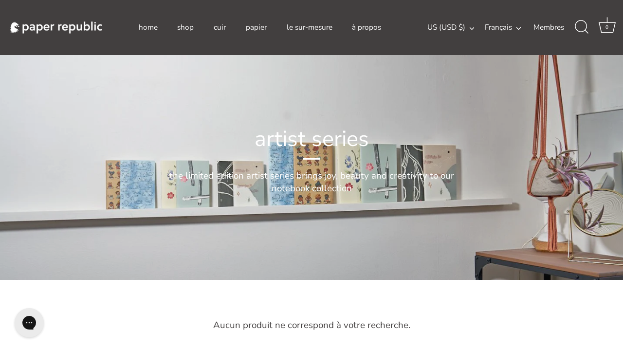

--- FILE ---
content_type: text/css
request_url: https://www.paper-republic.com/cdn/shop/t/123/assets/cart-upsells.css?v=118940098893257945321763988894
body_size: 617
content:
.cart-upsells-section{padding-top:18px;margin-bottom:18px;border-top:1px solid #DFDEDE}.cart-upsells__title{text-align:center;margin-bottom:18px;color:#5e5c5c;font-size:23.4px}.upsell-item{position:relative;padding:20px 0;border-bottom:1px solid #DFDEDE}.upsell-item__main-info{display:flex;align-items:flex-start;gap:24px}.upsell-item__image{width:66px;min-width:66px;height:66px}.upsell-item__details{width:calc(100% - 90px)}.upsell-item__details-main{width:100%}.upsell-item__title{display:block;font-size:15px;font-style:normal;font-weight:600;line-height:130%;margin:0}.upsell-item__price{font-size:15px;font-style:normal;font-weight:400;line-height:17px;margin-top:.5em}.upsell-item .product-variant{display:block;color:#5e5c5c;font-size:15px;font-style:normal;font-weight:400;line-height:120%;padding:5px 0;margin-top:.5em}.upsell-item__select-options{width:fit-content;padding:5px 0;display:flex;justify-content:space-between;align-items:center;gap:15px;background:none;color:#5e5c5c;border:none;font-size:15px;font-style:normal;font-weight:400;line-height:120%;border-bottom:1px solid #DFDEDE;text-transform:unset}.upsell-item__select-options:hover{background:none!important;color:#5e5c5c!important}.upsell-item__select-options svg,.upsell-item__select-options:hover svg{fill:none!important}.upsell-item__select-options .select-options__arrow{transition:transform .3s ease-out}.upsell-item__accordion.is-open .upsell-item__select-options .select-options__arrow{transform:rotateX(180deg)}.upsell-item__add-to-cart{min-width:110px;padding:9px 7px;background:#423f3f;border:1px solid #423F3F;color:#fff;text-align:center;font-size:13px;font-style:normal;font-weight:400;line-height:120%;letter-spacing:.6px;text-transform:uppercase;margin-top:1em}.upsell-item__add-to-cart[disabled]{background:#423f3f}.upsell-item__add-to-cart:hover{color:#423f3f!important}@media (max-width: 767px){.upsell-item .upsell-item__add-to-cart:hover{color:#fff!important;background:#423f3f!important}}.upsell-item .select-options__arrow{width:20px}.upsell-item .select-options__arrow svg{width:20px;height:20px;margin:0;top:0}.upsell-item__options-container{width:100%;z-index:10;position:relative}.upsell-item[data-content-state=loading] .upsell-item__options-container{min-height:150px;display:flex;align-items:center;justify-content:center}.upsell-item[data-content-state=loading] .upsell-item__options-container>*:not(.spinner){display:none}.upsell-item__options-container .spinner{width:28px;height:28px}.upsell-item .cc-accordion-item__title:after,.upsell-item .cc-accordion-item__title:before{content:none!important}.upsell-item__options-container .product-area .product-area__details{width:100%;padding:0}.upsell-item__options-container .product-area .product-area__details .product-area__details__inner{width:100%;padding:0;top:0!important;margin-top:0!important}.upsell-item__options-container .product-area .product-area__details__header,.upsell-item__options-container .product-area .product-detail__gap-lg{padding:0}.upsell-item__options-container .product-detail__form__action,.upsell-item__options-container .klaviyo-bis-trigger,.upsell-item__options-container .price-area,.upsell-item__options-container .product-area__text-block{display:none!important}.upsell-item__options-container .cc-swatches-prod-img select[data-colour-swatch=true]+.clickyboxes li span{width:32px!important;height:32px!important}.upsell-item__options-container .product-area .product-area__details .product-detail__form__options .option-selectors label,.upsell-item__options-container .product-area .product-area__details .product-detail__form__options .selector-wrapper label,.upsell-item__options-container .product-area .product-area__details .has-clickyboxes label{margin-bottom:4px!important}.upsell-item__options-container .product-detail__form__options .option-selectors .selector-wrapper{margin:1em 0}.upsell-item__options-container .product-detail__form__options .option-selectors .selector-wrapper:first-child{margin-top:0}.upsell-item__options-container .embossing-wrapper{padding-top:0}.upsell-item__options-container .divider__line-false{display:none!important}.upsell-item .cc-accordion{margin-top:.5em}.upsell-item .cc-accordion,.upsell-item .upsell-item__accordion{border:none}.upsell-item .cc-accordion-item__content{padding:10px 0 0!important;margin:0 2px}.upsell-item .cc-accordion-item__panel{overflow:unset}.upsell-item .selector-wrapper:not(.cc-swatches) .cc-swatches__label,.upsell-item .selector-wrapper:not(.cc-swatches) .cc-swatches__label-divider{display:none}.upsell-item .option_info .info_text{top:auto;bottom:30px;max-width:270px}@media (min-width: 768px){.cart-page.cart-upsells-section{margin-top:30px;padding-top:30px;margin-bottom:73px;padding-bottom:0}.cart-page .upsell-item__details{display:flex;justify-content:space-between}.cart-page .cart-upsells__title{font-size:18.8px}.cart-page .upsell-item__options-container{max-width:350px}.cart-page .upsell-item__add-to-cart{line-height:125%;letter-spacing:1.69px;width:200px;min-width:200px;height:53px;display:flex;align-items:center;justify-content:center;margin-top:0}}#CartDrawer .cart-upsells__title{font-size:18px;text-align:left;padding:18px 24px;margin-bottom:0;border-bottom:1px solid #E3E3E3}#CartDrawer .cart-upsells__list{padding:0 24px}#CartDrawer .cart-upsells-section{border-top:none;padding:0}#CartDrawer .upsell-item .cc-accordion{margin:4px 0 0}#CartDrawer .upsell-item .upsell-item__main-info{gap:16px}#CartDrawer .upsell-item .upsell-item__image{min-width:64px;width:64px;height:64px}#CartDrawer .upsell-item .upsell-item__title{color:#0e1311;font-size:18px;line-height:125%;font-weight:500}#CartDrawer .upsell-item .upsell-item__price{font-size:12px;margin:5px 0 0}#CartDrawer .upsell-item .upsell-item__select-options{font-size:12px}#CartDrawer .upsell-item .upsell-item__add-to-cart{margin-top:8px;line-height:14px}#CartDrawer .upsell-item .embossing_effect label{font-size:12px;padding:0}#CartDrawer .upsell-item .embossing-wrapper .embossing-label{margin-bottom:8px}#CartDrawer .upsell-item .product-embossing{width:100%;padding:4px 8px;font-size:11px}#CartDrawer .upsell-item .embossing_effect{flex-wrap:wrap;margin-bottom:10px;column-gap:20px;row-gap:10px}#CartDrawer .upsell-item .clickyboxes li span{font-size:12px}#CartDrawer .upsell-item .selector-wrapper:not(.cc-swatches) .clickyboxes{margin-top:-4px}
/*# sourceMappingURL=/cdn/shop/t/123/assets/cart-upsells.css.map?v=118940098893257945321763988894 */


--- FILE ---
content_type: text/javascript
request_url: https://www.paper-republic.com/cdn/shop/t/123/assets/theme.min.js?v=96069189595974570411768215852
body_size: 43352
content:
function ownKeys(e,t){var a=Object.keys(e);if(Object.getOwnPropertySymbols){var o=Object.getOwnPropertySymbols(e);t&&(o=o.filter(function(t){return Object.getOwnPropertyDescriptor(e,t).enumerable})),a.push.apply(a,o)}return a}function _objectSpread(e){for(var t=1;t<arguments.length;t++){var a=null!=arguments[t]?arguments[t]:{};t%2?ownKeys(Object(a),!0).forEach(function(t){_defineProperty(e,t,a[t])}):Object.getOwnPropertyDescriptors?Object.defineProperties(e,Object.getOwnPropertyDescriptors(a)):ownKeys(Object(a)).forEach(function(t){Object.defineProperty(e,t,Object.getOwnPropertyDescriptor(a,t))})}return e}function _defineProperty(e,t,a){return(t=_toPropertyKey(t))in e?Object.defineProperty(e,t,{value:a,enumerable:!0,configurable:!0,writable:!0}):e[t]=a,e}function _toPropertyKey(e){var t=_toPrimitive(e,"string");return"symbol"==typeof t?t:String(t)}function _toPrimitive(e,t){if("object"!=typeof e||null===e)return e;var a=e[Symbol.toPrimitive];if(void 0!==a){var o=a.call(e,t||"default");if("object"!=typeof o)return o;throw TypeError("@@toPrimitive must return a primitive value.")}return("string"===t?String:Number)(e)}function openReviewForm(){let e=$("[data-accordion-reviews]");if(void 0!=e){e.find(".cc-accordion-item__title").trigger("click");let t=e.find(".spr-content .spr-form");!function a(){if(void 0!==window.SPR&&void 0!==window.SPR.toggleForm&&void 0!==window.SPR.$){link=e.find(".spr-summary-actions-newreview"),t=e.find(".spr-content .spr-form");let o=0;!function a(){"block"===t.css("display")?((t=e.find(".spr-content .spr-form")).css("display","block"),0===o&&$("html, body").animate({scrollTop:e.offset().top},1e3),o<1&&(o++,setTimeout(a,300))):("none"===t.css("display")&&(t=e.find(".spr-content .spr-form")).css("display","block"),setTimeout(a,300))}()}else t=e.find(".spr-content .spr-form"),setTimeout(a,1e3)}()}}!function(e){var t,a,o,n,s,e=jQuery=e,r={sections:[]};theme.Shopify={formatMoney:function e(t,a){function o(e,t){return void 0===e?t:e}function n(e,t,a,n){if(t=o(t,2),a=o(a,","),n=o(n,"."),isNaN(e)||null==e)return 0;var s=(e=(e/100).toFixed(t)).split(".");return s[0].replace(/(\d)(?=(\d\d\d)+(?!\d))/g,"$1"+a)+(s[1]?n+s[1]:"")}"string"==typeof t&&(t=t.replace(".",""));var s="",r=/\{\{\s*(\w+)\s*\}\}/,l=a||this.money_format;switch(l.match(r)[1]){case"amount":s=n(t,2);break;case"amount_no_decimals":s=n(t,0);break;case"amount_with_comma_separator":s=n(t,2,".",",");break;case"amount_with_space_separator":s=n(t,2," ",",");break;case"amount_with_period_and_space_separator":s=n(t,2," ",".");break;case"amount_no_decimals_with_comma_separator":s=n(t,0,".",",");break;case"amount_no_decimals_with_space_separator":s=n(t,0," ","");break;case"amount_with_apostrophe_separator":s=n(t,2,"'",".");break;case"amount_with_decimal_separator":s=n(t,2,".",".")}return l.replace(r,s)},formatImage:function e(t,a){return t?t.replace(/^(.*)\.([^\.]*)$/g,"$1_"+a+".$2"):""},Image:{imageSize:function e(t){var a=t.match(/.+_((?:pico|icon|thumb|small|compact|medium|large|grande)|\d{1,4}x\d{0,4}|x\d{1,4})[_\.@]/);return null!==a?a[1]:null},getSizedImageUrl:function e(t,a){if(null==a)return t;if("master"==a)return this.removeProtocol(t);var o=t.match(/\.(jpg|jpeg|gif|png|bmp|bitmap|tiff|tif)(\?v=\d+)?$/i);if(null!=o){var n=t.split(o[0]),s=o[0];return this.removeProtocol(n[0]+"_"+a+s)}return null},removeProtocol:function e(t){return t.replace(/http(s)?:/,"")}}};class l{constructor(t){var a=arguments.length>1&&void 0!==arguments[1]?arguments[1]:".cc-".concat(t),o=this;this.instances=[],e(document).on("cc:component:load",function(n,s,r){s===t&&e(r).find("".concat(a,":not(.cc-initialized)")).each(function(){o.init(this)})}),e(document).on("cc:component:unload",function(n,s,r){s===t&&e(r).find(a).each(function(){o.destroy(this)})}),e(a).each(function(){o.init(this)})}init(t){e(t).addClass("cc-initialized")}destroy(t){e(t).removeClass("cc-initialized")}registerInstance(e,t){this.instances.push({container:e,instance:t})}destroyInstance(e){this.instances=this.instances.filter(t=>{if(t.container===e)return"function"==typeof t.instance.destroy&&t.instance.destroy(),t.container!==e})}}theme.Sections=new function(){var t=this;t._instances=[],t._deferredSectionTargets=[],t._sections=[],t._deferredLoadViewportExcess=300,t._deferredWatcherRunning=!1,t.init=function(){e(document).on("shopify:section:load",function(e){var a=t._themeSectionTargetFromShopifySectionTarget(e.target);a&&t.sectionLoad(a)}).on("shopify:section:unload",function(e){var a=t._themeSectionTargetFromShopifySectionTarget(e.target);a&&t.sectionUnload(a)}).on("shopify:section:reorder",function(e){var a=t._themeSectionTargetFromShopifySectionTarget(e.target);a&&t.sectionReorder(a)}),e(window).on("throttled-scroll.themeSectionDeferredLoader debouncedresize.themeSectionDeferredLoader",t._processDeferredSections),t._deferredWatcherRunning=!0},t.register=function(a,o,n){t._sections.push({type:a,section:o,afterSectionLoadCallback:n?n.afterLoad:null,afterSectionUnloadCallback:n?n.afterUnload:null}),e('[data-section-type="'+a+'"]').each(function(){Shopify.designMode||n&&!1===n.deferredLoad||!t._deferredWatcherRunning?t.sectionLoad(this):t.sectionDeferredLoad(this,n)})},t.sectionDeferredLoad=function(e,a){t._deferredSectionTargets.push({target:e,deferredLoadViewportExcess:a&&a.deferredLoadViewportExcess?a.deferredLoadViewportExcess:t._deferredLoadViewportExcess}),t._processDeferredSections(!0)},t._processDeferredSections=function(a){if(t._deferredSectionTargets.length)for(var o=e(window).scrollTop(),n=o+e(window).height(),s=!0===a?t._deferredSectionTargets.length-1:0,r=s;r<t._deferredSectionTargets.length;r++){var l=t._deferredSectionTargets[r].target,c=t._deferredSectionTargets[r].deferredLoadViewportExcess,d=e(l).offset().top-c,u=d>o&&d<n;if(!u){var h=d+e(l).outerHeight()+2*c;u=h>o&&h<n}(u||d<o&&h>n)&&(t.sectionLoad(l),t._deferredSectionTargets.splice(r,1),r--)}!0!==a&&0===t._deferredSectionTargets.length&&(t._deferredWatcherRunning=!1,e(window).off(".themeSectionDeferredLoader"))},t.sectionLoad=function(a){var a=a,o=t._sectionForTarget(a),n=!1;if(!1!==(n=o.section?o.section:o)){var s={target:a,section:n,$shopifySectionContainer:e(a).closest(".shopify-section"),thisContext:{functions:n.functions,registeredEventListeners:[]}};s.thisContext.registerEventListener=t._registerEventListener.bind(s.thisContext),t._instances.push(s),e(a).data("components")&&e(a).data("components").split(",").forEach(t=>{e(document).trigger("cc:component:load",[t,a])}),t._callSectionWith(n,"onSectionLoad",a,s.thisContext),t._callSectionWith(n,"afterSectionLoadCallback",a,s.thisContext),n.onSectionSelect&&s.$shopifySectionContainer.on("shopify:section:select",function(e){t._callSectionWith(n,"onSectionSelect",e.target,s.thisContext)}),n.onSectionDeselect&&s.$shopifySectionContainer.on("shopify:section:deselect",function(e){t._callSectionWith(n,"onSectionDeselect",e.target,s.thisContext)}),n.onBlockSelect&&e(a).on("shopify:block:select",function(e){t._callSectionWith(n,"onBlockSelect",e.target,s.thisContext)}),n.onBlockDeselect&&e(a).on("shopify:block:deselect",function(e){t._callSectionWith(n,"onBlockDeselect",e.target,s.thisContext)})}},t.sectionUnload=function(a){for(var o=t._sectionForTarget(a),n=-1,s=0;s<t._instances.length;s++)t._instances[s].target==a&&(n=s);if(n>-1){var r=t._instances[n];e(a).off("shopify:block:select shopify:block:deselect"),r.$shopifySectionContainer.off("shopify:section:select shopify:section:deselect"),t._callSectionWith(r.section,"onSectionUnload",a,r.thisContext),t._unloadRegisteredEventListeners(r.thisContext.registeredEventListeners),t._callSectionWith(o,"afterSectionUnloadCallback",a,r.thisContext),t._instances.splice(n),e(a).data("components")&&e(a).data("components").split(",").forEach(t=>{e(document).trigger("cc:component:unload",[t,a])})}else for(var s=0;s<t._deferredSectionTargets.length;s++)if(t._deferredSectionTargets[s].target==a){t._deferredSectionTargets[s].splice(s,1);break}},t.sectionReorder=function(e){for(var a=-1,o=0;o<t._instances.length;o++)t._instances[o].target==e&&(a=o);if(a>-1){var n=t._instances[a];t._callSectionWith(n.section,"onSectionReorder",e,n.thisContext)}},t._registerEventListener=function(e,t,a){e.addEventListener(t,a),this.registeredEventListeners.push({element:e,eventType:t,callback:a})},t._unloadRegisteredEventListeners=function(e){e.forEach(e=>{e.element.removeEventListener(e.eventType,e.callback)})},t._callSectionWith=function(e,t,a,o){if("function"==typeof e[t])try{o?e[t].bind(o)(a):e[t](a)}catch(n){var s=a.dataset.sectionType;console.warn("Theme warning: '".concat(t,"' failed for section '").concat(s,"'")),console.debug(a,n)}},t._themeSectionTargetFromShopifySectionTarget=function(t){var a=e("[data-section-type]:first",t);return a.length>0&&a[0]},t._sectionForTarget=function(a){for(var o=e(a).attr("data-section-type"),n=0;n<t._sections.length;n++)if(t._sections[n].type==o)return t._sections[n];return!1},t._sectionAlreadyRegistered=function(e){for(var a=0;a<t._sections.length;a++)if(t._sections[a].type==e)return!0;return!1}},theme.scriptsLoaded={},theme.loadScriptOnce=function(e,t,a,o){if(void 0===theme.scriptsLoaded[e]){theme.scriptsLoaded[e]=[];var n=document.createElement("script");n.src=e,(o||a)&&(n.async=!1),a&&a(),"function"==typeof t&&(theme.scriptsLoaded[e].push(t),n.readyState?n.onreadystatechange=(function(){if("loaded"==n.readyState||"complete"==n.readyState){n.onreadystatechange=null;for(var e=0;e<theme.scriptsLoaded[this].length;e++)theme.scriptsLoaded[this][e]();theme.scriptsLoaded[this]=!0}}).bind(e):n.onload=(function(){for(var e=0;e<theme.scriptsLoaded[this].length;e++)theme.scriptsLoaded[this][e]();theme.scriptsLoaded[this]=!0}).bind(e));var s=document.getElementsByTagName("script")[0];return s.parentNode.insertBefore(n,s),!0}if("object"!=typeof theme.scriptsLoaded[e]||"function"!=typeof t)return"function"==typeof t&&t(),!1;theme.scriptsLoaded[e].push(t)},theme.loadStyleOnce=function(e){var t=e.replace(/^https?:/,"");if(!document.querySelector('link[href="'+encodeURI(t)+'"]')){var a=document.createElement("link");a.href=t,a.rel="stylesheet",a.type="text/css";var o=document.getElementsByTagName("link")[0];o.parentNode.insertBefore(a,o)}},theme.Disclosure=function(){var t={disclosureList:"[data-disclosure-list]",disclosureToggle:"[data-disclosure-toggle]",disclosureInput:"[data-disclosure-input]",disclosureOptions:"[data-disclosure-option]"},a={listVisible:"disclosure-list--visible"};function o(e){this.$container=e,this.cache={},this._cacheSelectors(),this._connectOptions(),this._connectToggle(),this._onFocusOut()}return o.prototype=e.extend({},o.prototype,{_cacheSelectors:function e(){this.cache={$disclosureList:this.$container.find(t.disclosureList),$disclosureToggle:this.$container.find(t.disclosureToggle),$disclosureInput:this.$container.find(t.disclosureInput),$disclosureOptions:this.$container.find(t.disclosureOptions)}},_connectToggle:function t(){this.cache.$disclosureToggle.on("click",(function(t){var o="true"===e(t.currentTarget).attr("aria-expanded");e(t.currentTarget).attr("aria-expanded",!o),this.cache.$disclosureList.toggleClass(a.listVisible)}).bind(this))},_connectOptions:function t(){this.cache.$disclosureOptions.on("click",(function(t){t.preventDefault(),this._submitForm(e(t.currentTarget).data("value"))}).bind(this))},_onFocusOut:function t(){this.cache.$disclosureToggle.on("focusout",(function(e){0===this.$container.has(e.relatedTarget).length&&this._hideList()}).bind(this)),this.cache.$disclosureList.on("focusout",(function(t){var o=e(t.currentTarget).has(t.relatedTarget).length>0;this.cache.$disclosureList.hasClass(a.listVisible)&&!o&&this._hideList()}).bind(this)),this.$container.on("keyup",(function(e){27===e.which&&(this._hideList(),this.cache.$disclosureToggle.focus())}).bind(this)),this.bodyOnClick=(function(e){var t=this.$container.has(e.target).length>0;this.cache.$disclosureList.hasClass(a.listVisible)&&!t&&this._hideList()}).bind(this),e("body").on("click",this.bodyOnClick)},_submitForm:function e(t){this.cache.$disclosureInput.val(t),this.$container.parents("form").submit()},_hideList:function e(){this.cache.$disclosureList.removeClass(a.listVisible),this.cache.$disclosureToggle.attr("aria-expanded",!1)},unload:function t(){e("body").off("click",this.bodyOnClick),this.cache.$disclosureOptions.off(),this.cache.$disclosureToggle.off(),this.cache.$disclosureList.off(),this.$container.off()}}),o}(),theme.showQuickPopup=function(t,a){var o=e('<div class="simple-popup"/>'),n=a.offset();o.html(t).css({left:n.left,top:n.top}).hide(),e("body").append(o),o.css({marginTop:-o.outerHeight()-10,marginLeft:-(o.outerWidth()-a.outerWidth())/2}),o.fadeIn(200).delay(3500).fadeOut(400,function(){e(this).remove()})},e.fn.sort=[].sort,e.fn.fadeOutAndRemove=function(t,a){e(this).fadeOut(t,function(){e(this).remove(),"function"==typeof a&&a()})},e.fn.clickyBoxes=function(t){if("destroy"!=t)return e(this).filter("select:not(.clickybox-replaced)").addClass("clickybox-replaced").each(function(){var t,a=a||e(this).attr("id"),o=e('<ul class="clickyboxes"/>').attr("id","clickyboxes-"+a).attr("data-option",e(this).attr("data-option")).data("select",e(this)).insertAfter(this);(t=e(this).is("[id]")?e('label[for="'+e(this).attr("id")+'"]'):e(this).siblings("label")).length>0&&o.addClass("options-"+removeDiacritics(t.text()).toLowerCase().replace(/'/g,"").replace(/[^a-z0-9]+/g,"-").replace(/-+/g,"-").replace(/-*$/,""));var n=e(this).closest(".product-detail__form__options").find(".option--change-swatches");n.length>0&&n.find("select option[selected]").val().replace('"',""),e(this).find("option").each(function(){1==n.length?e('<li style="display: inline-flex"/>').appendTo(o).append(e("<span>").attr("data-value",e(this).val()).attr("data-option",n.find("select").val().replace('"',"")).html(e(this).html()).addClass("opt--"+removeDiacritics(e(this).text()).toLowerCase().replace(/'/g,"").replace(/[^a-z0-9]+/g,"-").replace(/-+/g,"-").replace(/-*$/,""))):2==n.length?e('<li style="display: inline-flex"/>').appendTo(o).append(e("<span>").attr("data-value",e(this).val()).attr("data-option",n.eq(0).find("select").val().replace('"',"")).attr("data-option-2",n.eq(1).find("select").val().replace('"',"")).html(e(this).html()).addClass("opt--"+removeDiacritics(e(this).text()).toLowerCase().replace(/'/g,"").replace(/[^a-z0-9]+/g,"-").replace(/-+/g,"-").replace(/-*$/,""))):e('<li style="display: inline-flex"/>').appendTo(o).append(e("<span>").attr("data-value",e(this).val()).html(e(this).html()).addClass("opt--"+removeDiacritics(e(this).text()).toLowerCase().replace(/'/g,"").replace(/[^a-z0-9]+/g,"-").replace(/-+/g,"-").replace(/-*$/,"")))}),e(this).hide().addClass("replaced").on("change.clickyboxes keyup.clickyboxes",function(){var t=e(this).val();o.find("span").removeClass("active").filter(function(){return e(this).attr("data-value")==t}).addClass("active")}).trigger("keyup"),o.on("click.clickyboxes","span",function(){if(!e(this).hasClass("active")){var t=e(this).closest(".clickyboxes");t.data("select").val(e(this).data("value")).trigger("change"),t.trigger("change")}return!1})});e(this).off(".clickyboxes"),e(this).next(".clickyboxes").off(".clickyboxes")},e.scrollBarWidth=function(){var t=e("<div/>").css({width:100,height:100,overflow:"scroll",position:"absolute",top:-9999}).prependTo("body"),a=t[0].offsetWidth-t[0].clientWidth;return t.remove(),a},e.fn.selectReplace=function(t){return e(this).filter("select:not(.replaced, .noreplace)").each(function(){var a=e(this).find("option"),o=a.filter(":selected").length>0?a.filter(":selected").text():a.first().text(),n=e(this).addClass("replaced").wrap('<div class="pretty-select">').parent().addClass("id-"+e(this).attr("id")).append('<span class="text"><span class="value">'+o+'</span></span><svg fill="#000000" height="24" viewBox="0 0 24 24" width="24" xmlns="http://www.w3.org/2000/svg"><path d="M7.41 7.84L12 12.42l4.59-4.58L18 9.25l-6 6-6-6z"/><path d="M0-.75h24v24H0z" fill="none"/></svg>');if(e(this).attr("id")){var s=e('label[for="'+e(this).attr("id")+'"]'),r=e(this).closest("td"),l=s.closest("td");if(!t&&(0==r.length||0==l.length||r[0]==l[0])){var c=e('<span class="label">').html(s.html()).prependTo(n.find(".text"));":"!=c.slice(-1)&&c.append(":"),n.find("select").attr("aria-label",s.text()),s.remove()}}}).on("change keyup",function(){e(this).siblings(".text").find(".value").html(e(this).find(":selected").html())})},e.fn.ccHoverLine=function(t){e(this).each(function(){var a=e(this);if(!a.hasClass("cc-init")){var o=function e(){var t=arguments.length>0&&void 0!==arguments[0]?arguments[0]:a.find('li a[aria-selected="true"], li span.active');let o=t.closest(".clickyboxes");if(1===t.length){let s=t.offset(),r=o.offset();n.css({width:t.width(),top:s.top-r.top+t.outerHeight(),left:s.left-r.left})}};a.append("<li class='cc-hover-line'></li>").addClass("cc-init");var n=e(this).find(".cc-hover-line");t&&t.lineCss&&n.css(t.lineCss),o(),768>e(window).outerWidth()?e(this).find("li").click(function(){var t=e(this).find("a");1===t.length&&o(t)}):e(this).find("li").hover(function(){var t=e(this).find("a");1===t.length&&o(t)},function(){o()}),e(window).on("debouncedresizewidth",function(){o()})}})},(t=document.createEvent("Event")).initEvent("throttled-scroll",!0,!0),o=200,window.addEventListener("scroll",(a=function(){window.dispatchEvent(t)},n=-1,s=!1,function(){clearTimeout(n),n=setTimeout(a,o),s||(a.call(),s=!0,setTimeout(function(){s=!1},o))})),theme.cartNoteMonitor={load:function t(a){a.on("change.themeCartNoteMonitor paste.themeCartNoteMonitor keyup.themeCartNoteMonitor",function(){theme.cartNoteMonitor.postUpdate(e(this).val())})},unload:function e(t){t.off(".themeCartNoteMonitor")},updateThrottleTimeoutId:-1,updateThrottleInterval:500,postUpdate:function t(a){clearTimeout(theme.cartNoteMonitor.updateThrottleTimeoutId),theme.cartNoteMonitor.updateThrottleTimeoutId=setTimeout(function(){e.post(theme.routes.cart_url+"/update.js",{note:a},function(e){},"json")},theme.cartNoteMonitor.updateThrottleInterval)}},theme.debounce=function(e){var t,a=arguments.length>1&&void 0!==arguments[1]?arguments[1]:700,o=arguments.length>2?arguments[2]:void 0;return function(){var n=this,s=arguments,r=function a(){t=null,o||e.apply(n,s)},l=o&&!t;clearTimeout(t),t=setTimeout(r,a),l&&e.apply(n,s)}},new class extends l{init(t){super.init(t);var a=e(t);function o(){var e=new CustomEvent("cc-tab-changed");window.dispatchEvent(e)}a.on("click","[data-cc-toggle-panel]",function(){var t=e(this).closest(".cc-tabs"),a=e(this).data("cc-toggle-panel"),n=t.find(".cc-tabs__tab__panel:visible"),s=t.find('.cc-tabs__tab .cc-tabs__tab__panel[aria-labelledby="product-tab-panel'.concat(a,'"]')),r=e(this).closest('.cc-tabs[data-cc-tab-allow-multi-open="true"]').length;if(t.hasClass("cc-tabs--tab-mode"))n.attr("hidden",""),s.removeAttr("hidden"),t.find('[role="tab"] [aria-selected="true"]').removeAttr("aria-selected"),t.find('[data-cc-toggle-panel="'.concat(a,'"]')).attr("aria-selected","true");else{if(r){if(s.is(":visible")){var l=!0,c=!1;n=s}else var l=!1,c=!0}else var l=n.length,c=s.attr("id")!==n.attr("id")&&s.length;768>e(window).outerWidth()&&(s.is(":visible")?(l=!0,c=!1,n=s):l=!1),l&&(n.slideUp(300,function(){e(this).attr("hidden",""),c||o()}),n.prev().removeAttr("aria-selected")),c&&(s.css("display","none").removeAttr("hidden").slideDown(300,o),s.prev().attr("aria-selected","true"))}return!1}),a.hasClass("cc-tabs--tab-mode")&&a.find(".cc-tabs__tab-headers").ccHoverLine()}destroy(t){super.destroy(t),e(t).off("click","[data-cc-toggle-panel]")}}("tabs"),(()=>{theme.initAnimateOnScroll=function(){if(document.body.classList.contains("cc-animate-enabled")&&window.innerWidth>=768){var e=void 0!==document.body.dataset.ccAnimateTimeout?document.body.dataset.ccAnimateTimeout:200;if("IntersectionObserver"in window){var t=new IntersectionObserver((t,a)=>{t.forEach(t=>{t.isIntersecting&&!t.target.classList.contains("cc-animate-complete")&&(setTimeout(()=>{t.target.classList.add("-in","cc-animate-complete")},e),setTimeout(()=>{t.target.classList.remove("data-cc-animate"),t.target.style.transitionDuration=null,t.target.style.transitionDelay=null},5e3),a.unobserve(t.target))})});document.querySelectorAll("[data-cc-animate]:not(.cc-animate-init)").forEach(e=>{e.dataset.ccAnimateDelay&&(e.style.transitionDelay=e.dataset.ccAnimateDelay),e.dataset.ccAnimateDuration&&(e.style.transitionDuration=e.dataset.ccAnimateDuration),e.dataset.ccAnimate&&e.classList.add(e.dataset.ccAnimate),e.classList.add("cc-animate-init"),t.observe(e)})}else for(var a=document.querySelectorAll("[data-cc-animate]:not(.cc-animate-init)"),o=0;o<a.length;o++)a[o].classList.add("-in","cc-animate-complete")}},theme.initAnimateOnScroll(),document.addEventListener("shopify:section:load",()=>{setTimeout(theme.initAnimateOnScroll,100)});try{window.matchMedia("(min-width: 768px)").addEventListener("change",e=>{e.matches&&setTimeout(theme.initAnimateOnScroll,100)})}catch(e){}})();class c{constructor(e,t){this.$container=e,this.namespace=t,this.cssClasses={visible:"cc-popup--visible",bodyNoScroll:"cc-popup-no-scroll",bodyNoScrollPadRight:"cc-popup-no-scroll-pad-right"}}open(t){if(this.$container.data("freeze-scroll")){clearTimeout(theme.ccPopupRemoveScrollFreezeTimeoutId),e("body").addClass(this.cssClasses.bodyNoScroll);var a=document.createElement("div");a.className="popup-scrollbar-measure",document.body.appendChild(a);var o=a.getBoundingClientRect().width-a.clientWidth;document.body.removeChild(a),o>0&&e("body").css("padding-right",o+"px").addClass(this.cssClasses.bodyNoScrollPadRight)}this.$container.addClass(this.cssClasses.visible),this.previouslyActiveElement=document.activeElement,setTimeout(()=>{this.$container.find(".cc-popup-close")[0].focus()},500),e(window).on("keydown"+this.namespace,e=>{27===e.keyCode&&this.close()}),t&&t()}close(t){if(this.$container.removeClass(this.cssClasses.visible),this.previouslyActiveElement&&e(this.previouslyActiveElement).focus(),e(window).off("keydown"+this.namespace),0===e("."+this.cssClasses.visible).filter(()=>this.$container.data("freeze-scroll")).length){var a=500,o=this.$container.find(".cc-popup-modal");o.length&&(a=parseFloat(getComputedStyle(o[0]).transitionDuration))&&a>0&&(a*=1e3),theme.ccPopupRemoveScrollFreezeTimeoutId=setTimeout(()=>{e("body").removeClass(this.cssClasses.bodyNoScroll).removeClass(this.cssClasses.bodyNoScrollPadRight).css("padding-right","0")},a)}t&&t()}}class d{constructor(e){this.container=e,this.selectors={inputMin:".cc-price-range__input--min",inputMax:".cc-price-range__input--max",control:".cc-price-range__control",controlMin:".cc-price-range__control--min",controlMax:".cc-price-range__control--max",bar:".cc-price-range__bar",activeBar:".cc-price-range__bar-active"},this.controls={min:{barControl:e.querySelector(this.selectors.controlMin),input:e.querySelector(this.selectors.inputMin)},max:{barControl:e.querySelector(this.selectors.controlMax),input:e.querySelector(this.selectors.inputMax)}},this.controls.min.value=parseInt(""===this.controls.min.input.value?this.controls.min.input.placeholder:this.controls.min.input.value),this.controls.max.value=parseInt(""===this.controls.max.input.value?this.controls.max.input.placeholder:this.controls.max.input.value),this.valueMin=this.controls.min.input.min,this.valueMax=this.controls.min.input.max,this.valueRange=this.valueMax-this.valueMin,[this.controls.min,this.controls.max].forEach(e=>{e.barControl.setAttribute("aria-valuemin",this.valueMin),e.barControl.setAttribute("aria-valuemax",this.valueMax),e.barControl.setAttribute("tabindex",0)}),this.controls.min.barControl.setAttribute("aria-valuenow",this.controls.min.value),this.controls.max.barControl.setAttribute("aria-valuenow",this.controls.max.value),this.bar=e.querySelector(this.selectors.bar),this.activeBar=e.querySelector(this.selectors.activeBar),this.inDrag=!1,this.rtl=document.querySelector("html[dir=rtl]"),this.bindEvents(),this.render()}getPxToValueRatio(){var e=this.bar.clientWidth/(this.valueMax-this.valueMin);return this.rtl?-e:e}getPcToValueRatio(){return 100/(this.valueMax-this.valueMin)}setActiveControlValue(e){isNaN(parseInt(e))||(this.activeControl===this.controls.min?(""===e&&(e=this.valueMin),e=Math.min(e=Math.max(this.valueMin,e),this.controls.max.value)):(""===e&&(e=this.valueMax),e=Math.max(e=Math.min(this.valueMax,e),this.controls.min.value)),this.activeControl.value=Math.round(e),this.activeControl.input.value!=this.activeControl.value&&(this.activeControl.value==this.activeControl.input.placeholder?this.activeControl.input.value="":this.activeControl.input.value=this.activeControl.value,this.activeControl.input.dispatchEvent(new CustomEvent("change",{bubbles:!0,cancelable:!1,detail:{sender:"theme:component:price_range"}}))),this.activeControl.barControl.setAttribute("aria-valuenow",this.activeControl.value))}render(){this.drawControl(this.controls.min),this.drawControl(this.controls.max),this.drawActiveBar()}drawControl(e){var t=(e.value-this.valueMin)*this.getPcToValueRatio()+"%";this.rtl?e.barControl.style.right=t:e.barControl.style.left=t}drawActiveBar(){var e=(this.controls.min.value-this.valueMin)*this.getPcToValueRatio()+"%",t=(this.valueMax-this.controls.max.value)*this.getPcToValueRatio()+"%";this.rtl?(this.activeBar.style.left=t,this.activeBar.style.right=e):(this.activeBar.style.left=e,this.activeBar.style.right=t)}handleControlTouchStart(e){e.preventDefault(),this.startDrag(e.target,e.touches[0].clientX),this.boundControlTouchMoveEvent=this.handleControlTouchMove.bind(this),this.boundControlTouchEndEvent=this.handleControlTouchEnd.bind(this),window.addEventListener("touchmove",this.boundControlTouchMoveEvent),window.addEventListener("touchend",this.boundControlTouchEndEvent)}handleControlTouchMove(e){this.moveDrag(e.touches[0].clientX)}handleControlTouchEnd(e){e.preventDefault(),window.removeEventListener("touchmove",this.boundControlTouchMoveEvent),window.removeEventListener("touchend",this.boundControlTouchEndEvent),this.stopDrag()}handleControlMouseDown(e){e.preventDefault(),this.startDrag(e.target,e.clientX),this.boundControlMouseMoveEvent=this.handleControlMouseMove.bind(this),this.boundControlMouseUpEvent=this.handleControlMouseUp.bind(this),window.addEventListener("mousemove",this.boundControlMouseMoveEvent),window.addEventListener("mouseup",this.boundControlMouseUpEvent)}handleControlMouseMove(e){this.moveDrag(e.clientX)}handleControlMouseUp(e){e.preventDefault(),window.removeEventListener("mousemove",this.boundControlMouseMoveEvent),window.removeEventListener("mouseup",this.boundControlMouseUpEvent),this.stopDrag()}startDrag(e,t){this.controls.min.barControl===e?this.activeControl=this.controls.min:this.activeControl=this.controls.max,this.dragStartX=t,this.dragStartValue=this.activeControl.value,this.inDrag=!0}moveDrag(e){if(this.inDrag){var t=this.dragStartValue+(e-this.dragStartX)/this.getPxToValueRatio();this.setActiveControlValue(t),this.render()}}stopDrag(){this.inDrag=!1}handleControlKeyDown(e){"ArrowRight"===e.key?this.incrementControlFromKeypress(e.target,10):"ArrowLeft"===e.key&&this.incrementControlFromKeypress(e.target,-10)}incrementControlFromKeypress(e,t){this.controls.min.barControl===e?this.activeControl=this.controls.min:this.activeControl=this.controls.max,this.setActiveControlValue(this.activeControl.value+t/this.getPxToValueRatio()),this.render()}handleInputChange(e){e.target.value=e.target.value.replace(/\D/g,""),e.detail&&"theme:component:price_range"==e.detail.sender||(this.controls.min.input===e.target?this.activeControl=this.controls.min:this.activeControl=this.controls.max,this.setActiveControlValue(e.target.value),this.render())}handleInputKeyup(e){setTimeout((function(){this.value=this.value.replace(/\D/g,"")}).bind(e.target),10)}bindEvents(){[this.controls.min,this.controls.max].forEach(e=>{e.barControl.addEventListener("touchstart",this.handleControlTouchStart.bind(this)),e.barControl.addEventListener("mousedown",this.handleControlMouseDown.bind(this)),e.barControl.addEventListener("keydown",this.handleControlKeyDown.bind(this)),e.input.addEventListener("change",this.handleInputChange.bind(this)),e.input.addEventListener("keyup",this.handleInputKeyup.bind(this))})}destroy(){}}new class e extends l{constructor(){var e=arguments.length>0&&void 0!==arguments[0]?arguments[0]:"price-range",t=arguments.length>1&&void 0!==arguments[1]?arguments[1]:".cc-".concat(e);super(e,t)}init(e){super.init(e),this.registerInstance(e,new d(e))}destroy(e){this.destroyInstance(e),super.destroy(e)}};class u{constructor(e){this.accordion=e,this.itemClass=".cc-accordion-item",this.titleClass=".cc-accordion-item__title",this.panelClass=".cc-accordion-item__panel",this.allowMultiOpen="true"===this.accordion.dataset.allowMultiOpen,this.allowMultiOpen||(this.activeItem=this.accordion.querySelector("".concat(this.itemClass,"[open]"))),this.bindEvents()}static addPanelHeight(e){e.style.height="".concat(e.scrollHeight,"px")}static removePanelHeight(e){e.getAttribute("style"),e.removeAttribute("style")}open(e,t){if(t.style.height="0",e.open=!0,u.addPanelHeight(t),setTimeout(()=>{e.classList.add("is-open")},10),!this.allowMultiOpen){if(this.activeItem&&this.activeItem!==e){var a=this.activeItem.querySelector(this.panelClass);this.close(this.activeItem,a)}this.activeItem=e}}close(e,t){u.addPanelHeight(t),e.classList.remove("is-open"),e.classList.add("is-closing"),this.activeItem===e&&(this.activeItem=null),setTimeout(()=>{t.style.height="0"},10)}handleClick(e){var t=e.target.closest(this.titleClass);if(t){e.preventDefault();var a=t.parentNode,o=t.nextElementSibling;a.open?this.close(a,o):this.open(a,o)}}handleTransition(e){if(e.target.matches(this.panelClass)){var t=e.target,a=t.parentNode;a.classList.contains("is-closing")&&(a.classList.remove("is-closing"),a.open=!1),u.removePanelHeight(t)}}bindEvents(){this.clickHandler=this.handleClick.bind(this),this.transitionHandler=this.handleTransition.bind(this),this.accordion.addEventListener("click",this.clickHandler),this.accordion.addEventListener("transitionend",this.transitionHandler)}destroy(){this.accordion.removeEventListener("click",this.clickHandler),this.accordion.removeEventListener("transitionend",this.transitionHandler)}}new class e extends l{constructor(){var e=arguments.length>0&&void 0!==arguments[0]?arguments[0]:"accordion",t=arguments.length>1&&void 0!==arguments[1]?arguments[1]:".cc-".concat(e);super(e,t)}init(e){super.init(e),this.registerInstance(e,new u(e))}destroy(e){this.destroyInstance(e),super.destroy(e)}};class h{constructor(e){if(!e){console.warn("StickyScrollDirection component: No container provided");return}window.innerWidth>=768&&(this.container=e,this.currentTop=parseInt(getComputedStyle(this.container).top),this.defaultTop=this.currentTop,this.scrollY=window.scrollY,this.bindEvents())}bindEvents(){this.scrollListener=this.handleScroll.bind(this),window.addEventListener("scroll",this.scrollListener),void 0!==this.container.dataset.ccStickyScrollTop&&(this.observer=new MutationObserver(e=>{for(var t of e)"data-cc-sticky-scroll-top"===t.attributeName&&(this.defaultTop=parseInt(t.target.dataset.ccStickyScrollTop))}),this.observer.observe(this.container,{attributes:!0}))}handleScroll(){var e=this.container.getBoundingClientRect().top+window.scrollY-this.container.offsetTop+this.defaultTop,t=this.container.clientHeight-window.innerHeight;window.scrollY<this.scrollY?this.currentTop-=window.scrollY-this.scrollY:this.currentTop+=this.scrollY-window.scrollY,this.currentTop=Math.min(Math.max(this.currentTop,-t),e,this.defaultTop),this.scrollY=window.scrollY,this.container.style.top=this.currentTop+"px"}destroy(){window.removeEventListener("scroll",this.scrollListener),this.observer&&this.observer.disconnect()}}new class e extends l{constructor(){var e=arguments.length>0&&void 0!==arguments[0]?arguments[0]:"sticky-scroll-direction",t=arguments.length>1&&void 0!==arguments[1]?arguments[1]:".cc-".concat(e);super(e,t)}init(e){super.init(e),this.registerInstance(e,new h(e))}destroy(e){this.destroyInstance(e),super.destroy(e)}},theme.VideoManager=new function(){var t=this;t.videos={incrementor:0,videoData:{}},t._loadYoutubeVideos=function(a){e('.video-container[data-video-type="youtube"]:not(.video--init)',a).each(function(){e(this).addClass("video--init"),t.videos.incrementor++;var a="theme-yt-video-"+t.videos.incrementor;e(this).data("video-container-id",a);var o=e(this).data("video-autoplay"),n=e(this).data("video-loop"),s=e(this).data("video-id"),r=e(this).hasClass("video-container--background"),l=new URLSearchParams("iv_load_policy=3&modestbranding=1&rel=0&showinfo=0&enablejsapi=1&playslinline=1");l.append("origin",location.origin),l.append("playlist",s),l.append("loop",n?1:0),l.append("autoplay",0),l.append("controls",r?0:1);var c=t.videos.incrementor;l.append("widgetid",c);var d="https://www.youtube.com/embed/"+s+"?"+l.toString(),u=e('<iframe class="video-container__video-element" frameborder="0" allowfullscreen="1" allow="accelerometer; autoplay; clipboard-write; encrypted-media; gyroscope; picture-in-picture">').attr({id:a,width:640,height:360,tabindex:r?"-1":null}).appendTo(e(".video-container__video",this));t.videos.videoData[a]={type:"yt",id:a,container:this,mute:()=>u[0].contentWindow.postMessage('{"event":"command","func":"mute","args":""}',"*"),play:()=>u[0].contentWindow.postMessage('{"event":"command","func":"playVideo","args":""}',"*"),pause:()=>u[0].contentWindow.postMessage('{"event":"command","func":"pauseVideo","args":""}',"*"),stop:()=>u[0].contentWindow.postMessage('{"event":"command","func":"stopVideo","args":""}',"*"),seekTo:e=>u[0].contentWindow.postMessage('{"event":"command","func":"seekTo","args":['.concat(e,",true]}"),"*"),videoElement:u[0],isBackgroundVideo:r,establishedYTComms:!1},o&&u.on("load",()=>setTimeout(()=>{window.addEventListener("message",o=>{if("https://www.youtube.com"===o.origin&&o.data&&"string"==typeof o.data){var s=JSON.parse(o.data);"initialDelivery"===s.event&&s.info&&s.info.duration&&(t.videos.videoData[a].duration=s.info.duration),"infoDelivery"===s.event&&"widget"===s.channel&&s.id===c&&(t.videos.videoData[a].establishedYTComms=!0,s.info&&1===s.info.playerState&&e(this).addClass("video-container--playing"),n&&s.info&&s.info.currentTime>t.videos.videoData[a].duration-1&&t.videos.videoData[a].seekTo(0))}}),u[0].contentWindow.postMessage('{"event":"listening","id":'.concat(c,',"channel":"widget"}'),"*"),t.videos.videoData[a].mute(),t.videos.videoData[a].play(),setTimeout(()=>{t.videos.videoData[a].establishedYTComms||e(this).addClass("video-container--playing")},2e3)},100)),r&&(u.attr("tabindex","-1"),t._initBackgroundVideo(t.videos.videoData[a]),t.addYTPageshowListenerHack()),u.attr("src",d),fetch("https://www.youtube.com/oembed?format=json&url="+encodeURIComponent(e(this).data("video-url"))).then(e=>{if(!e.ok)throw Error("HTTP error! Status: ".concat(e.status));return e.json()}).then(e=>{e.width&&e.height&&(u.attr({width:e.width,height:e.height}),t.videos.videoData[a].assessBackgroundVideo&&t.videos.videoData[a].assessBackgroundVideo())})})},t._loadVimeoVideos=function(a){e('.video-container[data-video-type="vimeo"]:not(.video--init)',a).each(function(){e(this).addClass("video--init"),t.videos.incrementor++;var a="theme-vi-video-"+t.videos.incrementor;e(this).data("video-container-id",a);var o=e(this).data("video-autoplay"),n=e(this).data("video-loop"),s=e(this).data("video-id"),r=e(this).hasClass("video-container--background"),l=new URLSearchParams;o&&l.append("muted",1),n&&l.append("loop",1),r&&l.append("controls",0);var c="https://player.vimeo.com/video/"+s+"?"+l.toString(),d=e('<iframe class="video-container__video-element" frameborder="0" allowfullscreen="1" allow="accelerometer; autoplay; clipboard-write; encrypted-media; gyroscope; picture-in-picture">').attr({id:a,width:640,height:360,tabindex:r?"-1":null}).appendTo(e(".video-container__video",this));t.videos.videoData[a]={type:"vimeo",id:a,container:this,play:()=>d[0].contentWindow.postMessage('{"method":"play"}',"*"),pause:()=>d[0].contentWindow.postMessage('{"method":"pause"}',"*"),videoElement:d[0],isBackgroundVideo:r,establishedVimeoComms:!1},o&&d.on("load",()=>setTimeout(()=>{window.addEventListener("message",o=>{if("https://player.vimeo.com"===o.origin&&o.source===d[0].contentWindow&&o.data){var n=o.data;"string"==typeof n&&(n=JSON.parse(n)),("ping"===n.method||"playing"===n.event)&&(t.videos.videoData[a].establishedVimeoComms=!0),"playing"===n.event&&e(this).addClass("video-container--playing")}}),d[0].contentWindow.postMessage({method:"addEventListener",value:"playing"},"*"),d[0].contentWindow.postMessage({method:"appendVideoMetadata",value:location.origin},"*"),d[0].contentWindow.postMessage({method:"ping"},"*"),t.videos.videoData[a].play(),setTimeout(()=>{t.videos.videoData[a].establishedVimeoComms||e(this).addClass("video-container--playing")},2e3)},100)),r&&(d.attr("tabindex","-1"),t._initBackgroundVideo(t.videos.videoData[a])),d.attr("src",c),fetch("https://vimeo.com/api/oembed.json?url="+encodeURIComponent(e(this).data("video-url"))).then(e=>{if(!e.ok)throw Error("HTTP error! Status: ".concat(e.status));return e.json()}).then(e=>{e.width&&e.height&&(d.attr({width:e.width,height:e.height}),t.videos.videoData[a].assessBackgroundVideo&&t.videos.videoData[a].assessBackgroundVideo())})})},t._loadMp4Videos=function(a){e('.video-container[data-video-type="mp4"]:not(.video--init)',a).addClass("video--init").each(function(){t.videos.incrementor++;var o="theme-mp-video-"+t.videos.incrementor,n=e(this);e(this).data("video-container-id",o);var s=e('<div class="video-container__video-element">').attr("id",o).appendTo(e(".video-container__video",this)),r=e(this).data("video-autoplay"),l=e(this).data("video-muted"),c=e(this).hasClass("video-container--background"),d=e("<video playsinline>");if(e(this).data("video-loop")&&d.attr("loop","loop"),r&&(d.attr({autoplay:"autoplay",muted:"muted"}),d[0].muted=!0,d.one("loadeddata",function(){this.play(),n.addClass("video-container--playing")})),l&&(d[0].muted=!0),e(this).data("video-url")&&d.attr("src",e(this).data("video-url")),e(this).data("video-sources"))for(var u=e(this).data("video-sources").split("|"),h=0;h<u.length;h++){var[p,f,m]=u[h].split(" ");!("m3u8"===p&&e(this).data("video-loop"))&&e("<source>").attr({src:m,type:f}).appendTo(d)}d.appendTo(s);var v=t.videos.videoData[o]={type:"mp4",element:d[0],play:()=>d[0].play(),pause:()=>d[0].pause(),isBackgroundVideo:c};c&&(d.attr("tabindex","-1"),r&&a.addEventListener("click",v.play,{once:!0}))})},t._initBackgroundVideo=function(t){t.container.classList.contains("video-container--background")&&(t.assessBackgroundVideo=(function(){var e=this.offsetWidth,t=this.offsetHeight,a=this.querySelector("iframe"),o=parseFloat(a.width)/parseFloat(a.height),n=this.querySelector(".video-container__video");if(e/t>o){var s=e/o+150;n.style.marginTop=(t-s)/2-75+"px",n.style.marginInlineStart="",n.style.height=s+150+"px",n.style.width=""}else{var r=t+150,l=r*o;n.style.marginTop="-75px",n.style.marginInlineStart=(e-l)/2+"px",n.style.height=r+"px",n.style.width=l+"px"}}).bind(t.container),t.assessBackgroundVideo(),e(window).on("debouncedresize."+t.id,t.assessBackgroundVideo),t.container.addEventListener("click",t.play,{once:!0}))},t._unloadVideos=function(a){for(var o in t.videos.videoData){var n=t.videos.videoData[o];if(e(a).find(n.container).length){delete t.videos.videoData[o];return}}},this.onSectionLoad=function(a){e(".video-container[data-video-url]:not([data-video-type])").each(function(){var t=e(this).data("video-url");t.indexOf(".mp4")>-1&&e(this).attr("data-video-type","mp4"),t.indexOf("vimeo.com")>-1&&(e(this).attr("data-video-type","vimeo"),e(this).attr("data-video-id",t.split("?")[0].split("/").pop())),(t.indexOf("youtu.be")>-1||t.indexOf("youtube.com")>-1)&&(e(this).attr("data-video-type","youtube"),t.indexOf("v=")>-1?e(this).attr("data-video-id",t.split("v=").pop().split("&")[0]):e(this).attr("data-video-id",t.split("?")[0].split("/").pop()))}),t._loadYoutubeVideos(a),t._loadVimeoVideos(a),t._loadMp4Videos(a),e(".video-container__play, .click-on-container",a).on("click",function(a){a.preventDefault();var o=e(this).closest(".video-container");o.addClass("video-container--playing"),o.trigger("cc:video:play");var n=o.data("video-container-id");t.videos.videoData[n].play()}),e(".video-container__stop",a).on("click",function(a){a.preventDefault();var o=e(this).closest(".video-container");o.removeClass("video-container--playing"),o.trigger("cc:video:stop");var n=o.data("video-container-id");t.videos.videoData[n].pause()})},this.onSectionUnload=function(a){e(".video-container__play, .video-container__stop",a).off("click"),e(window).off("."+e(".video-container").data("video-container-id")),e(window).off("debouncedresize.video-manager-resize"),t._unloadVideos(a),e(a).trigger("cc:video:stop")},t.addYTPageshowListenerHack=function(){t.pageshowListenerAdded||(t.pageshowListenerAdded=!0,window.addEventListener("pageshow",e=>{e.persisted&&Object.keys(t.videos.videoData).filter(e=>"yt"===t.videos.videoData[e].type&&t.videos.videoData[e].isBackgroundVideo).forEach(e=>{t.videos.videoData[e].stop(),t.videos.videoData[e].play()})}))}},r.sections.push({name:"video",section:theme.VideoManager}),theme.MapSection=new function(){var t=this;t.config={zoom:14,styles:{default:[],silver:[{elementType:"geometry",stylers:[{color:"#f5f5f5"}]},{elementType:"labels.icon",stylers:[{visibility:"off"}]},{elementType:"labels.text.fill",stylers:[{color:"#616161"}]},{elementType:"labels.text.stroke",stylers:[{color:"#f5f5f5"}]},{featureType:"administrative.land_parcel",elementType:"labels.text.fill",stylers:[{color:"#bdbdbd"}]},{featureType:"poi",elementType:"geometry",stylers:[{color:"#eeeeee"}]},{featureType:"poi",elementType:"labels.text.fill",stylers:[{color:"#757575"}]},{featureType:"poi.park",elementType:"geometry",stylers:[{color:"#e5e5e5"}]},{featureType:"poi.park",elementType:"labels.text.fill",stylers:[{color:"#9e9e9e"}]},{featureType:"road",elementType:"geometry",stylers:[{color:"#ffffff"}]},{featureType:"road.arterial",elementType:"labels.text.fill",stylers:[{color:"#757575"}]},{featureType:"road.highway",elementType:"geometry",stylers:[{color:"#dadada"}]},{featureType:"road.highway",elementType:"labels.text.fill",stylers:[{color:"#616161"}]},{featureType:"road.local",elementType:"labels.text.fill",stylers:[{color:"#9e9e9e"}]},{featureType:"transit.line",elementType:"geometry",stylers:[{color:"#e5e5e5"}]},{featureType:"transit.station",elementType:"geometry",stylers:[{color:"#eeeeee"}]},{featureType:"water",elementType:"geometry",stylers:[{color:"#c9c9c9"}]},{featureType:"water",elementType:"labels.text.fill",stylers:[{color:"#9e9e9e"}]}],retro:[{elementType:"geometry",stylers:[{color:"#ebe3cd"}]},{elementType:"labels.text.fill",stylers:[{color:"#523735"}]},{elementType:"labels.text.stroke",stylers:[{color:"#f5f1e6"}]},{featureType:"administrative",elementType:"geometry.stroke",stylers:[{color:"#c9b2a6"}]},{featureType:"administrative.land_parcel",elementType:"geometry.stroke",stylers:[{color:"#dcd2be"}]},{featureType:"administrative.land_parcel",elementType:"labels.text.fill",stylers:[{color:"#ae9e90"}]},{featureType:"landscape.natural",elementType:"geometry",stylers:[{color:"#dfd2ae"}]},{featureType:"poi",elementType:"geometry",stylers:[{color:"#dfd2ae"}]},{featureType:"poi",elementType:"labels.text.fill",stylers:[{color:"#93817c"}]},{featureType:"poi.park",elementType:"geometry.fill",stylers:[{color:"#a5b076"}]},{featureType:"poi.park",elementType:"labels.text.fill",stylers:[{color:"#447530"}]},{featureType:"road",elementType:"geometry",stylers:[{color:"#f5f1e6"}]},{featureType:"road.arterial",elementType:"geometry",stylers:[{color:"#fdfcf8"}]},{featureType:"road.highway",elementType:"geometry",stylers:[{color:"#f8c967"}]},{featureType:"road.highway",elementType:"geometry.stroke",stylers:[{color:"#e9bc62"}]},{featureType:"road.highway.controlled_access",elementType:"geometry",stylers:[{color:"#e98d58"}]},{featureType:"road.highway.controlled_access",elementType:"geometry.stroke",stylers:[{color:"#db8555"}]},{featureType:"road.local",elementType:"labels.text.fill",stylers:[{color:"#806b63"}]},{featureType:"transit.line",elementType:"geometry",stylers:[{color:"#dfd2ae"}]},{featureType:"transit.line",elementType:"labels.text.fill",stylers:[{color:"#8f7d77"}]},{featureType:"transit.line",elementType:"labels.text.stroke",stylers:[{color:"#ebe3cd"}]},{featureType:"transit.station",elementType:"geometry",stylers:[{color:"#dfd2ae"}]},{featureType:"water",elementType:"geometry.fill",stylers:[{color:"#b9d3c2"}]},{featureType:"water",elementType:"labels.text.fill",stylers:[{color:"#92998d"}]}],dark:[{elementType:"geometry",stylers:[{color:"#212121"}]},{elementType:"labels.icon",stylers:[{visibility:"off"}]},{elementType:"labels.text.fill",stylers:[{color:"#757575"}]},{elementType:"labels.text.stroke",stylers:[{color:"#212121"}]},{featureType:"administrative",elementType:"geometry",stylers:[{color:"#757575"}]},{featureType:"administrative.country",elementType:"labels.text.fill",stylers:[{color:"#9e9e9e"}]},{featureType:"administrative.land_parcel",stylers:[{visibility:"off"}]},{featureType:"administrative.locality",elementType:"labels.text.fill",stylers:[{color:"#bdbdbd"}]},{featureType:"poi",elementType:"labels.text.fill",stylers:[{color:"#757575"}]},{featureType:"poi.park",elementType:"geometry",stylers:[{color:"#181818"}]},{featureType:"poi.park",elementType:"labels.text.fill",stylers:[{color:"#616161"}]},{featureType:"poi.park",elementType:"labels.text.stroke",stylers:[{color:"#1b1b1b"}]},{featureType:"road",elementType:"geometry.fill",stylers:[{color:"#2c2c2c"}]},{featureType:"road",elementType:"labels.text.fill",stylers:[{color:"#8a8a8a"}]},{featureType:"road.arterial",elementType:"geometry",stylers:[{color:"#373737"}]},{featureType:"road.highway",elementType:"geometry",stylers:[{color:"#3c3c3c"}]},{featureType:"road.highway.controlled_access",elementType:"geometry",stylers:[{color:"#4e4e4e"}]},{featureType:"road.local",elementType:"labels.text.fill",stylers:[{color:"#616161"}]},{featureType:"transit",elementType:"labels.text.fill",stylers:[{color:"#757575"}]},{featureType:"water",elementType:"geometry",stylers:[{color:"#000000"}]},{featureType:"water",elementType:"labels.text.fill",stylers:[{color:"#3d3d3d"}]}],night:[{elementType:"geometry",stylers:[{color:"#242f3e"}]},{elementType:"labels.text.fill",stylers:[{color:"#746855"}]},{elementType:"labels.text.stroke",stylers:[{color:"#242f3e"}]},{featureType:"administrative.locality",elementType:"labels.text.fill",stylers:[{color:"#d59563"}]},{featureType:"poi",elementType:"labels.text.fill",stylers:[{color:"#d59563"}]},{featureType:"poi.park",elementType:"geometry",stylers:[{color:"#263c3f"}]},{featureType:"poi.park",elementType:"labels.text.fill",stylers:[{color:"#6b9a76"}]},{featureType:"road",elementType:"geometry",stylers:[{color:"#38414e"}]},{featureType:"road",elementType:"geometry.stroke",stylers:[{color:"#212a37"}]},{featureType:"road",elementType:"labels.text.fill",stylers:[{color:"#9ca5b3"}]},{featureType:"road.highway",elementType:"geometry",stylers:[{color:"#746855"}]},{featureType:"road.highway",elementType:"geometry.stroke",stylers:[{color:"#1f2835"}]},{featureType:"road.highway",elementType:"labels.text.fill",stylers:[{color:"#f3d19c"}]},{featureType:"transit",elementType:"geometry",stylers:[{color:"#2f3948"}]},{featureType:"transit.station",elementType:"labels.text.fill",stylers:[{color:"#d59563"}]},{featureType:"water",elementType:"geometry",stylers:[{color:"#17263c"}]},{featureType:"water",elementType:"labels.text.fill",stylers:[{color:"#515c6d"}]},{featureType:"water",elementType:"labels.text.stroke",stylers:[{color:"#17263c"}]}],aubergine:[{elementType:"geometry",stylers:[{color:"#1d2c4d"}]},{elementType:"labels.text.fill",stylers:[{color:"#8ec3b9"}]},{elementType:"labels.text.stroke",stylers:[{color:"#1a3646"}]},{featureType:"administrative.country",elementType:"geometry.stroke",stylers:[{color:"#4b6878"}]},{featureType:"administrative.land_parcel",elementType:"labels.text.fill",stylers:[{color:"#64779e"}]},{featureType:"administrative.province",elementType:"geometry.stroke",stylers:[{color:"#4b6878"}]},{featureType:"landscape.man_made",elementType:"geometry.stroke",stylers:[{color:"#334e87"}]},{featureType:"landscape.natural",elementType:"geometry",stylers:[{color:"#023e58"}]},{featureType:"poi",elementType:"geometry",stylers:[{color:"#283d6a"}]},{featureType:"poi",elementType:"labels.text.fill",stylers:[{color:"#6f9ba5"}]},{featureType:"poi",elementType:"labels.text.stroke",stylers:[{color:"#1d2c4d"}]},{featureType:"poi.park",elementType:"geometry.fill",stylers:[{color:"#023e58"}]},{featureType:"poi.park",elementType:"labels.text.fill",stylers:[{color:"#3C7680"}]},{featureType:"road",elementType:"geometry",stylers:[{color:"#304a7d"}]},{featureType:"road",elementType:"labels.text.fill",stylers:[{color:"#98a5be"}]},{featureType:"road",elementType:"labels.text.stroke",stylers:[{color:"#1d2c4d"}]},{featureType:"road.highway",elementType:"geometry",stylers:[{color:"#2c6675"}]},{featureType:"road.highway",elementType:"geometry.stroke",stylers:[{color:"#255763"}]},{featureType:"road.highway",elementType:"labels.text.fill",stylers:[{color:"#b0d5ce"}]},{featureType:"road.highway",elementType:"labels.text.stroke",stylers:[{color:"#023e58"}]},{featureType:"transit",elementType:"labels.text.fill",stylers:[{color:"#98a5be"}]},{featureType:"transit",elementType:"labels.text.stroke",stylers:[{color:"#1d2c4d"}]},{featureType:"transit.line",elementType:"geometry.fill",stylers:[{color:"#283d6a"}]},{featureType:"transit.station",elementType:"geometry",stylers:[{color:"#3a4762"}]},{featureType:"water",elementType:"geometry",stylers:[{color:"#0e1626"}]},{featureType:"water",elementType:"labels.text.fill",stylers:[{color:"#4e6d70"}]}]}},t.apiStatus=null,this.geolocate=function(t){var a=e.Deferred(),o=new google.maps.Geocoder,n=t.data("address-setting");return o.geocode({address:n},function(e,t){t!==google.maps.GeocoderStatus.OK&&a.reject(t),a.resolve(e)}),a},this.createMap=function(a){var o=e(".map-section__map-container",a);return t.geolocate(o).then((function(n){var s={zoom:t.config.zoom,styles:t.config.styles[e(a).data("map-style")],center:n[0].geometry.location,scrollwheel:!1,disableDoubleClickZoom:!0,disableDefaultUI:!0,zoomControl:!o.data("hide-zoom")};t.map=new google.maps.Map(o[0],s),t.center=t.map.getCenter(),new google.maps.Marker({map:t.map,position:t.center,clickable:!1}),google.maps.event.addDomListener(window,"resize",function(){google.maps.event.trigger(t.map,"resize"),t.map.setCenter(t.center)})}).bind(this)).fail(function(){var e;switch(status){case"ZERO_RESULTS":e=theme.strings.addressNoResults;break;case"OVER_QUERY_LIMIT":e=theme.strings.addressQueryLimit;break;default:e=theme.strings.addressError}if(Shopify.designMode){var t=o.parents(".map-section");t.addClass("page-width map-section--load-error"),t.find(".map-section__wrapper").html('<div class="errors text-center">'+e+"</div>")}})},this.onSectionLoad=function(a){var o=e(a);window.gm_authFailure=function(){Shopify.designMode&&(o.addClass("page-width map-section--load-error"),o.find(".map-section__wrapper").html('<div class="errors text-center">'+theme.strings.authError+"</div>"))};var n=o.data("api-key");"string"==typeof n&&""!==n&&theme.loadScriptOnce("https://maps.googleapis.com/maps/api/js?key="+n,function(){t.createMap(o)})},this.onSectionUnload=function(e){void 0!==window.google&&void 0!==google.maps&&google.maps.event.clearListeners(t.map,"resize")}},r.sections.push({name:"map",section:theme.MapSection}),theme.Popup=new function(){var t="cc-theme-popup-dismissed";this.onSectionLoad=function(a){this.namespace=theme.namespaceFromSection(a),this.$container=e(a),this.popup=new c(this.$container,this.namespace);var o=this.$container.data("dismiss-for-days"),n=this.$container.data("delay-seconds"),s=!0,r=this.$container.data("test-mode"),l=window.localStorage.getItem(t);l&&(new Date().getTime()-l)/864e5<o&&(s=!1),this.$container.find(".cc-popup-form__response").length&&(s=!0,n=1,this.$container.find(".cc-popup-form__response--success").length&&this.functions.popupSetAsDismissed.call(this)),document.querySelector(".shopify-challenge__container")&&(s=!1),(s||r)&&setTimeout(()=>{this.popup.open()},1e3*n),this.$container.on("click"+this.namespace,".cc-popup-close, .cc-popup-background",()=>{this.popup.close(()=>{this.functions.popupSetAsDismissed.call(this)})})},this.onSectionSelect=function(){this.popup.open()},this.functions={popupSetAsDismissed:function e(){window.localStorage.setItem(t,new Date().getTime())}},this.onSectionUnload=function(){this.$container.off(this.namespace)}},r.sections.push({name:"newsletter-popup",section:theme.Popup}),theme.StoreAvailability=function(t){var a="store-availability-loading",o="cc-location";this.onSectionLoad=function(t){this.namespace=theme.namespaceFromSection(t),this.$container=e(t),this.productId=this.$container.data("store-availability-container"),this.sectionUrl=this.$container.data("section-url"),this.$modal,this.$container.addClass("store-availability-initialized"),this.transitionDurationMS=1e3*parseFloat(getComputedStyle(t).transitionDuration),this.removeFixedHeightTimeout=-1,e(window).on("cc-variant-updated".concat(this.namespace).concat(this.productId),(e,t)=>{t.product.id===this.productId&&this.functions.updateContent.bind(this)(t.variant?t.variant.id:null,t.product.title,this.$container.data("has-only-default-variant"),t.variant&&void 0!==t.variant.available)}),this.$container.data("single-variant-id")&&this.functions.updateContent.bind(this)(this.$container.data("single-variant-id"),this.$container.data("single-variant-product-title"),this.$container.data("has-only-default-variant"),this.$container.data("single-variant-product-available"))},this.onSectionUnload=function(){e(window).off("cc-variant-updated".concat(this.namespace).concat(this.productId)),this.$container.off("click"),this.$modal&&this.$modal.off("click")},this.functions={getUserLocation:function e(){return new Promise((e,t)=>{var a;sessionStorage[o]&&(a=JSON.parse(sessionStorage[o])),a?e(a):navigator.geolocation?navigator.geolocation.getCurrentPosition(function(t){var a={latitude:t.coords.latitude,longitude:t.coords.longitude};fetch("/localization.json",{method:"PUT",headers:{"Content-Type":"application/json"},body:JSON.stringify(a)}),sessionStorage[o]=JSON.stringify(a),e(a)},function(){e(!1)},{maximumAge:36e5,timeout:5e3}):e(!1)})},getAvailableStores:function t(a,o){return e.get(this.sectionUrl.replace("VARIANT_ID",a),o)},calculateDistance:function e(t,a,o){var n,s=Math.PI/180,r=t.latitude*s,l=t.longitude*s,c=a.latitude*s,d=Math.pow(Math.sin((r-c)/2),2)+Math.cos(r)*Math.cos(c)*Math.pow(Math.sin((l-a.longitude*s)/2),2);return("metric"===o?6378.14:3959)*(2*Math.atan2(Math.sqrt(d),Math.sqrt(1-d)))},updateLocationDistances:function t(a){var o=this.$modal.find("[data-unit-system]").data("unit-system"),n=this;this.$modal.find('[data-distance="false"]').each(function(){var t={latitude:parseFloat(e(this).data("latitude")),longitude:parseFloat(e(this).data("longitude"))};if(t.latitude&&t.longitude){var s=n.functions.calculateDistance(a,t,o).toFixed(1);e(this).html(s),setTimeout(()=>{e(this).closest(".store-availability-list__location__distance").addClass("-in")},0)}e(this).attr("data-distance","true")})},updateContent:function t(o,n,s,r){this.$container.off("click","[data-store-availability-modal-open]"),this.$container.off("click"+this.namespace,".cc-popup-close, .cc-popup-background"),e(".store-availabilities-modal").remove(),r?(this.$container.addClass(a),this.transitionDurationMS>0&&this.$container.css("height",this.$container.outerHeight()+"px")):(this.$container.addClass(a),this.transitionDurationMS>0&&this.$container.css("height","0px")),r&&this.functions.getAvailableStores.call(this,o,t=>{if(t.trim().length>0&&!t.includes("NO_PICKUP")){this.$container.html(t),this.$container.html(this.$container.children().first().html()),this.$container.find("[data-store-availability-modal-product-title]").html(n),s&&this.$container.find(".store-availabilities-modal__variant-title").remove(),this.$container.find(".cc-popup").appendTo("body"),this.$modal=e("body").find(".store-availabilities-modal");var r=new c(this.$modal,this.namespace);if(this.$container.on("click","[data-store-availability-modal-open]",()=>(r.open(),this.functions.getUserLocation().then(t=>{t&&this.$modal.find('[data-distance="false"]').length&&this.functions.getAvailableStores.call(this,o,a=>{this.$modal.find(".store-availabilities-list").html(e(a).find(".store-availabilities-list").html()),this.functions.updateLocationDistances.bind(this)(t)})}),!1)),this.$modal.on("click"+this.namespace,".cc-popup-close, .cc-popup-background",()=>{r.close()}),this.$container.removeClass(a),this.transitionDurationMS>0){var l=this.$container.find(".store-availability-container").outerHeight();this.$container.css("height",l>0?l+"px":""),clearTimeout(this.removeFixedHeightTimeout),this.removeFixedHeightTimeout=setTimeout(()=>{this.$container.css("height","")},this.transitionDurationMS)}}})}},this.onSectionLoad(t)},r.sections.push({name:"store-availability",section:theme.StoreAvailability}),/\/$/.test(theme.routes.root_url)||(theme.routes.root_url+="/");class p{static set(e,t){theme.device.isLocalStorageAvailable()&&localStorage.setItem(e,"object"==typeof t?JSON.stringify(t):t)}static get(e,t){if(theme.device.isLocalStorageAvailable()){var a=localStorage.getItem(e);return t&&(a=JSON.parse(a)),a}}}theme.icons={left:'<svg fill="#000000" height="24" viewBox="0 0 24 24" width="24" xmlns="http://www.w3.org/2000/svg"><path d="M0 0h24v24H0z" fill="none"/><path d="M20 11H7.83l5.59-5.59L12 4l-8 8 8 8 1.41-1.41L7.83 13H20v-2z"/></svg>',right:'<svg fill="#000000" height="24" viewBox="0 0 24 24" width="24" xmlns="http://www.w3.org/2000/svg"><path d="M0 0h24v24H0z" fill="none"/><path d="M12 4l-1.41 1.41L16.17 11H4v2h12.17l-5.58 5.59L12 20l8-8z"/></svg>',close:'<svg fill="#000000" height="24" viewBox="0 0 24 24" width="24" xmlns="http://www.w3.org/2000/svg"><path d="M19 6.41L17.59 5 12 10.59 6.41 5 5 6.41 10.59 12 5 17.59 6.41 19 12 13.41 17.59 19 19 17.59 13.41 12z"/><path d="M0 0h24v24H0z" fill="none"/></svg>',chevronLightLeft:'<svg fill="#000000" viewBox="0 0 24 24" height="24" width="24" xmlns="http://www.w3.org/2000/svg"><path d="M 14.51,6.51 14,6 8,12 14,18 14.51,17.49 9.03,12 Z"></path></svg>',chevronLightRight:'<svg fill="#000000" viewBox="0 0 24 24" height="24" width="24" xmlns="http://www.w3.org/2000/svg"><path d="M 10,6 9.49,6.51 14.97,12 9.49,17.49 10,18 16,12 Z"></path></svg>',chevronDown:'<svg fill="#000000" height="24" viewBox="0 0 24 24" width="24" xmlns="http://www.w3.org/2000/svg"><path d="M7.41 7.84L12 12.42l4.59-4.58L18 9.25l-6 6-6-6z"/><path d="M0-.75h24v24H0z" fill="none"/></svg>',tick:'<svg fill="#000000" height="24" viewBox="0 0 24 24" width="24" xmlns="http://www.w3.org/2000/svg"><path d="M0 0h24v24H0z" fill="none"/><path d="M9 16.17L4.83 12l-1.42 1.41L9 19 21 7l-1.41-1.41z"/></svg>',add:'<svg fill="#000000" height="24" viewBox="0 0 24 24" width="24" xmlns="http://www.w3.org/2000/svg"><path d="M19 13h-6v6h-2v-6H5v-2h6V5h2v6h6v2z"/><path d="M0 0h24v24H0z" fill="none"/></svg>',loading:'<svg xmlns="http://www.w3.org/2000/svg" style="margin: auto; background: transparent; display: block; shape-rendering: auto;" width="200px" height="200px" viewBox="0 0 100 100" preserveAspectRatio="xMidYMid"><circle cx="50" cy="50" fill="none" stroke="currentColor" stroke-width="5" r="35" stroke-dasharray="164.93361431346415 56.97787143782138" transform="rotate(263.279 50 50)"><animateTransform attributeName="transform" type="rotate" repeatCount="indefinite" dur="1s" values="0 50 50;360 50 50" keyTimes="0;1"></animateTransform></circle></svg>',chevronRight:'<svg height="24" viewBox="0 0 24 24" width="24" xmlns="http://www.w3.org/2000/svg"><path d="M0-.25H24v24H0Z" transform="translate(0 0.25)" style="fill:none"></path><polyline points="10 17.83 15.4 12.43 10 7.03" style="fill:none;stroke:currentColor;stroke-linecap:round;stroke-miterlimit:8;stroke-width:1.5px"></polyline></svg>',chevronLeft:'<svg height="24" viewBox="0 0 24 24" width="24" xmlns="http://www.w3.org/2000/svg"><path d="M0-.25H24v24H0Z" transform="translate(0 0.25)" style="fill:none"/> <polyline points="14.4 7.03 9 12.43 14.4 17.83" style="fill:none;stroke:currentColor;stroke-linecap:round;stroke-miterlimit:8;stroke-width:1.5px"/></svg>'},theme.swipers={},theme.productData={},theme.viewport={isXs:()=>768>e(window).outerWidth(),isSm:()=>e(window).outerWidth()>=768,isMd:()=>e(window).outerWidth()>=992,isLg:()=>e(window).outerWidth()>=1200,isXlg:()=>e(window).outerWidth()>=1441,scroll:{currentScrollTop:-1,to:function t(a){var o=arguments.length>1&&void 0!==arguments[1]?arguments[1]:-1,n=arguments.length>2&&void 0!==arguments[2]?arguments[2]:0,s=arguments.length>3?arguments[3]:void 0;if(a&&"string"==typeof a&&(a=e(a)),-1===o&&a&&a.length){var r=theme.Nav().bar.isInline()?0:theme.Nav().bar.height();o=a.offset().top-r-n}e("html,body").animate({scrollTop:o},700,()=>{s&&s()})},lock(){theme.viewport.scroll.currentScrollTop=window.scrollY,document.body.style.top=-window.scrollY+"px",document.body.style.width="100%",document.body.style.position="fixed",document.body.scrollHeight>window.outerHeight&&(document.body.style.overflowY="scroll")},unlock(){document.body.style.top=null,document.body.style.overflowY=null,document.body.style.width=null,document.body.style.position=null,window.scrollTo({top:theme.viewport.scroll.currentScrollTop,behavior:"instant"})}}},theme.device={cache:{isTouch:null,isRetinaDisplay:null},isTouch(){if(null!==theme.device.cache.isTouch)return theme.device.cache.isTouch;try{document.createEvent("TouchEvent"),theme.device.cache.isTouch=!0}catch(e){theme.device.cache.isTouch=!1}finally{return theme.device.cache.isTouch}},isRetinaDisplay(){if(null!==theme.device.cache.isRetinaDisplay)return theme.device.cache.isRetinaDisplay;if(window.matchMedia){var e=window.matchMedia("only screen and (min--moz-device-pixel-ratio: 1.3), only screen and (-o-min-device-pixel-ratio: 2.6/2), only screen and (-webkit-min-device-pixel-ratio: 1.3), only screen  and (min-device-pixel-ratio: 1.3), only screen and (min-resolution: 1.3dppx)");theme.device.cache.isRetinaDisplay=e&&e.matches||window.devicePixelRatio>1}else theme.device.cache.isRetinaDisplay=!1;return theme.device.cache.isRetinaDisplay},isLocalStorageAvailable(){try{return localStorage.setItem("a","a"),localStorage.removeItem("a"),!0}catch(e){return!1}}},window.Element&&!Element.prototype.closest&&(Element.prototype.closest=function(e){var t,a=(this.document||this.ownerDocument).querySelectorAll(e),o=this;do for(t=a.length;--t>=0&&a.item(t)!==o;);while(t<0&&(o=o.parentElement));return o});var f=class extends HTMLElement{connectedCallback(){fetch(this.dataset.url).then(e=>{if(!e.ok)throw Error("HTTP error! Status: ".concat(e.status));return e.text()}).then(t=>{var a=document.createDocumentFragment(),o=document.createElement("div");a.appendChild(o),o.innerHTML=t;var n=o.querySelector('[data-id="'.concat(CSS.escape(this.dataset.id),'"]'));if(n&&(this.innerHTML=n.innerHTML,this.hasAttribute("contains-product-blocks"))){var s=this.querySelector(".swiper-container");s&&theme.initProductSlider(e(s))}})}};window.customElements.define("cc-fetched-content",f),theme.Nav=function(){var t=arguments.length>0&&void 0!==arguments[0]?arguments[0]:e("#site-control");return{bar:{turnOpaque(e){e?t.addClass("nav-opaque"):t.removeClass("nav-opaque")},hide(e){e?t.addClass("nav-hidden"):t.removeClass("nav-hidden")},fadeOut(e){e?t.addClass("nav-fade-out"):t.removeClass("nav-fade-out")},hideAnnouncement(e){e?t.addClass("announcement-hidden"):t.removeClass("announcement-hidden")},hasOpaqueSetting:()=>e("#site-control").data("opacity").includes("opaque"),hasStickySetting:()=>"sticky"===e("#site-control").data("positioning"),isInline:()=>"inline"===e("#site-control").data("positioning"),hasInlineLinks:()=>1===e("#site-control.nav-inline-desktop").length,getPositionSetting:()=>e("#site-control").data("positioning"),getOpacitySetting:()=>e("#site-control").data("opacity"),isCurrentlyOpaque:()=>e("#site-control").hasClass("nav-opaque"),isAnnouncementBar:()=>1===e("#site-control").find(".cc-announcement__inner").length,hasLocalization:()=>e("#site-control").hasClass("has-localization"),heightExcludingAnnouncementBar:()=>Math.round(e("#site-control").find(".site-control__inner").outerHeight()),heightOfAnnouncementBar:()=>Math.round(e("#site-control").find(".announcement").outerHeight()),height(){var t,a=e("#site-control");return a.hasClass("announcement-hidden")&&a.find(".cc-announcement__inner").length?Math.round(a.find(".cc-announcement__inner").outerHeight()+a.find(".site-control__inner").outerHeight()):Math.round(a.outerHeight())}}}},theme.ProductMediaGallery=function(t,a,o,n,s){var r,l,c=this,d={},u=t.find(".view-in-space"),h=t.find(".swiper-container"),f=!1,m=!1,v=!0,g=t.find(".theme-img:visible").length,y="carousel"===t.data("layout"),b=t.closest(".product-area").hasClass("product-area--restrict-width"),w=t.closest(".product-area").find(".product-area__thumbs"),k=t.data("variant-image-grouping"),S=t.data("underline-selected-media"),C=theme.Nav();function T(){var a=theme.Nav();e("body").toggleClass("header-over-gallery",e(window).scrollTop()<t.height()-a.bar.height())}function _(){var a,o=t.data("column-count"),n="collage"===t.data("layout");n&&t.find(".theme-img:visible").first().addClass("theme-img--collage-full");var s,r=t.find(".theme-img:visible:not(.theme-img--collage-full)"),l=0;r.length%2>0&&n&&(s=r.children().last(),l=1);var c=Math.ceil((r.length-l)/o),d=t.find(".theme-images"),u=-1;o>1&&r.length-l>1&&r.each(function(t){(0===l||t<r.length-l)&&(u<Math.floor(t/c)&&(a=e('<div class="media-column"></div>').appendTo(d),u++),e(this).appendTo(a))}),s&&s.parent().addClass("theme-img--collage-full").addClass("theme-img--collage-last").appendTo(d)}function x(){var a=t.find(".theme-images");a.find(".theme-img").each(function(){e(this).appendTo(a).removeClass("theme-img--collage-full").removeClass("theme-img--collage-last")}),e(window).off("debouncedresize.columnheights"),a.find(".media-column").remove()}this.Image=function(e,a){this.show=function(){e.addClass("product-media--activated"),e.show()},this.play=function(){t.find(".product-media--current").removeClass("product-media--current"),e.addClass("product-media--current")},this.destroy=function(){},this.pause=function(){e.removeClass("product-media--activated")},this.hide=function(){e.hide()},this.show()},this.Video=function(a,o){var n=this,s={play:function e(){},pause:function e(){},destroy:function e(){}},r=a.find("video")[0];function l(){c.pauseAllMedia(a.data("media-id"))}function u(e){f=!0,window.innerHeight!==screen.height&&setTimeout(function(){f=!0},200)}this.show=function(){a.addClass("product-media--activated"),a.show(),c.slideshowTabFix()},this.play=function(){t.find(".product-media--current").removeClass("product-media--current"),a.addClass("product-media--current"),n.show(),s.play()},this.pause=function(){s.pause(),a.removeClass("product-media--activated")},this.hide=function(){s.pause(),a.hide()},this.destroy=function(){s.destroy(),e(r).off("playing",l),e(document).off("fullscreenchange",u)},theme.loadStyleOnce("https://cdn.shopify.com/shopifycloud/shopify-plyr/v1.0/shopify-plyr.css"),window.Shopify.loadFeatures([{name:"video-ui",version:"1.0",onLoad:(function(){s={playerType:"html5",element:r,plyr:new Shopify.Plyr(r,{controls:["play","progress","mute","volume","play-large","fullscreen"],loop:{active:a.data("enable-video-looping")},autoplay:theme.viewport.isSm()&&o,hideControlsOnPause:!0,iconUrl:"//cdn.shopify.com/shopifycloud/shopify-plyr/v1.0/shopify-plyr.svg",tooltips:{controls:!1,seek:!0}}),play:function e(){this.plyr.play()},pause:function e(){this.plyr.pause()},destroy:function e(){this.plyr.destroy()}},a.addClass("product-media--video-loaded"),a.find(".plyr__controls").addClass("swiper-no-swiping"),d[a.data("media-id")]=n}).bind(this)}]),e(r).on("playing",l),e(document).on("fullscreenchange",u),n.show()},this.ExternalVideo=function(a,o){var n=!1,s=this,r={play:function e(){},pause:function e(){},destroy:function e(){}},l=a.find("iframe")[0];if(this.play=function(){t.find(".product-media--current").removeClass("product-media--current"),a.addClass("product-media--current"),s.show(),r.play()},this.togglePlayPause=function(){n?s.pause():s.play()},this.pause=function(){r.pause(),a.removeClass("product-media--activated")},this.show=function(){a.addClass("product-media--activated"),a.show(),c.slideshowTabFix()},this.hide=function(){r.pause(),a.hide()},this.destroy=function(){r.destroy(),a.off("click",".product-media--video-mask",s.togglePlayPause)},/^(https?:\/\/)?(www\.)?(youtube\.com|youtube-nocookie\.com|youtu\.?be)\/.+$/.test(l.src)){var u=function e(){r={playerType:"youtube",element:l,player:new YT.Player(l,{videoId:a.data("video-id"),events:{onReady:function e(){d[a.data("media-id")]=s,a.addClass("product-media--video-loaded"),o&&theme.viewport.isSm()&&s.play()},onStateChange:function e(t){1===t.data&&c.pauseAllMedia(a.data("media-id")),n=t.data===YT.PlayerState.PLAYING||t.data===YT.PlayerState.BUFFERING||t.data===YT.PlayerState.UNSTARTED,0===t.data&&a.data("enable-video-looping")&&t.target.seekTo(0)}}}),play:function e(){this.player.playVideo()},pause:function e(){this.player.pauseVideo()},destroy:function e(){this.player.destroy()}}};if(window.YT&&window.YT.Player)u();else{var h=window.onYouTubeIframeAPIReady;window.onYouTubeIframeAPIReady=function(){h&&h(),u()},theme.loadScriptOnce("https://www.youtube.com/iframe_api")}}else/vimeo\.com/.test(l.src)&&function t(){m?(a.data("enable-video-looping")&&l.setAttribute("src",l.getAttribute("src")+"&loop=1"),o&&e(window).width()>=768&&l.setAttribute("src",l.getAttribute("src")+"&autoplay=1&muted=1"),(r={playerType:"vimeo",element:l,player:new Vimeo.Player(l),play:function e(){this.player.play()},pause:function e(){this.player.pause()},destroy:function e(){this.player.destroy()}}).player.ready().then(function(){d[a.data("media-id")]=s,a.addClass("product-media--video-loaded")})):theme.loadScriptOnce("https://player.vimeo.com/api/player.js",function(){m=!0,t()})}();a.on("click",".product-media--video-mask",s.togglePlayPause),s.show()},this.Model=function(a,o){var n=this,s={play:function e(){},pause:function e(){},destroy:function e(){}},r=a.find("model-viewer")[0];this.show=function(){a.show(),a.addClass("product-media--activated"),c.slideshowTabFix(),n.updateViewInSpaceButton()},this.updateViewInSpaceButton=function(){window.ShopifyXR&&u.length&&(u.attr("data-shopify-model3d-id",a.data("media-id")),window.ShopifyXR.setupXRElements())},this.play=function(){t.find(".product-media--current").removeClass("product-media--current"),a.addClass("product-media--current"),n.show(),s.play()},this.pause=function(){a.removeClass("product-media--activated"),s.pause()},this.hide=function(){s.pause(),a.hide(),window.ShopifyXR&&u.length&&(u.attr("data-shopify-model3d-id",u.data("shopify-model3d-first-id")),u.attr("data-shopify-title",u.data("shopify-first-title")),window.ShopifyXR.setupXRElements())},this.destroy=function(){},this.initAugmentedReality=function(){if(e(".model-json",t).length){var a=function a(){if(!window.ShopifyXR){document.addEventListener("shopify_xr_initialized",function e(t){a(),t.target.removeEventListener(t.type,e)});return}window.ShopifyXR.addModels(JSON.parse(e(".model-json",t).html())),window.ShopifyXR.setupXRElements()};window.Shopify.loadFeatures([{name:"shopify-xr",version:"1.0",onLoad:a}])}},theme.loadStyleOnce("https://cdn.shopify.com/shopifycloud/model-viewer-ui/assets/v1.0/model-viewer-ui.css"),window.Shopify.loadFeatures([{name:"model-viewer-ui",version:"1.0",onLoad:(function(){s=new Shopify.ModelViewerUI(r),a.addClass("product-media--model-loaded"),o&&theme.viewport.isSm()&&n.play(),e('<div class="theme-event-proxy">').on("mouseup",function(e){e.stopPropagation(),e.preventDefault(),document.dispatchEvent(new MouseEvent("mouseup"))}).appendTo(e(this).find(".shopify-model-viewer-ui__controls-overlay")),a.find("button").attr("type","button"),a.find(".shopify-model-viewer-ui").addClass("swiper-no-swiping")}).bind(this)}]),a.find("model-viewer").on("shopify_model_viewer_ui_toggle_play",function(){c.pauseAllMedia(a.data("media-id")),a.addClass("product-media-model--playing"),t.on("click",'.product-media:not([data-media-type="model"])',n.pause)}),a.find("model-viewer").on("shopify_model_viewer_ui_toggle_pause",function(){a.removeClass("product-media-model--playing"),t.off("click",'.product-media:not([data-media-type="model"])',n.pause)}),a.on("click",".product-media--model-mask",function(){y?(c.swipeToSlideIfNotCurrent(a),setTimeout(n.play,500)):n.play()}),d[a.data("media-id")]=n,n.show(),window.ShopifyXR||n.initAugmentedReality()},this.pauseAllMedia=function(e){for(var t in d)d.hasOwnProperty(t)&&(!e||t!=e)&&d[t].pause()},this.showMedia=function(e,a,o){if(e.length){r&&!o&&r.pause();var n=function t(o){var n;return d.hasOwnProperty(e.data("media-id"))?(n=d[e.data("media-id")],a&&theme.viewport.isSm()?(n.show(),setTimeout(n.play,250)):n.show()):n=new o(e,a),n};"image"===e.data("media-type")?r=n(c.Image):"video"===e.data("media-type")?r=n(c.Video):"external_video"===e.data("media-type")?r=n(c.ExternalVideo):"model"===e.data("media-type")?r=n(c.Model):(console.warn("Media is unknown",e),t.find(".product-media:visible").hide(),e.show())}},this.swipeToSlideIfNotCurrent=function(e){var t=e.closest(".swiper-slide");l.slideTo(t.index(),500)},this.destroy=function(){for(var o=0;o<d.length;o++)d[o].destroy();y||e(window).off("load.productTemplateGallery".concat(s," scroll.productTemplateGallery").concat(s),T),t.closest(".product-area").off("click",".product-area__thumbs__thumb a",E),t.off("click","[data-full-size]",I),t.off("variantImageSelected",c.pauseAllMedia),e(window).off("ccScrollToMedia.productTemplateGallery".concat(s)),e(window).off(".".concat(s)),a&&a.length&&a.off("click"),B(),x(),w.length&&(e(".carousel-wrapper .carousel",w).off("init reInit setPosition"),e(".slick-slider",w).slick("unslick"),e(window).off("resize.thumbHeight"),e(window).off("debouncedresizewidth.thumbHeight"))},this.slideshowTabFix=function(){if(l){var t=h.find(".product-media--current"),a=null;(a=t.length?t.closest(".swiper-slide"):h.find(".swiper-slide.swiper-slide-active")).find("a, input, button, select, iframe, video, model-viewer, [tabindex]").each(function(){void 0!==e(this).data("theme-slideshow-original-tabindex")?!1===e(this).data("theme-slideshow-original-tabindex")?e(this).removeAttr("tabindex"):e(this).attr("tabindex",e(this).data("theme-slideshow-original-tabindex")):e(this).removeAttr("tabindex")}),e(h.find(".swiper-slide")).not(a).find("a, input, button, select, iframe, video, model-viewer, [tabindex]").each(function(){void 0===e(this).data("theme-slideshow-original-tabindex")&&e(this).data("theme-slideshow-original-tabindex",void 0!==e(this).attr("tabindex")&&e(this).attr("tabindex")),e(this).attr("tabindex","-1")})}},this.scrollToMedia=function(a){var o=e('[data-media-id="'.concat(a,'"]'));if(o.length&&(e("body").hasClass("template-product")||n)&&theme.viewport.isSm()){var s,r=parseInt(t.find(".theme-images").css("padding-top").replace("px",""));n?s=o.offset().top-e(window).scrollTop()+e("#quick-buy-modal").scrollTop():(s=o.offset().top-r+1,(C.bar.hasOpaqueSetting()&&C.bar.hasStickySetting()||b&&C.bar.hasStickySetting()||t.data("column-count")>1&&e(window).outerWidth()>=1100)&&(s-=C.bar.heightExcludingAnnouncementBar()),s<e(window).scrollTop()&&"peek"===C.bar.getPositionSetting()&&C.bar.hasOpaqueSetting()&&(s-=C.bar.heightExcludingAnnouncementBar()),s=s<200?0:s),1===t.data("column-count")&&e(window).outerWidth()>=1100&&n&&(s-=b?60:-1),n?e("#quick-buy-modal").animate({scrollTop:s},800):e("html,body").animate({scrollTop:s},800)}},theme.viewport.isSm()&&2===t.data("column-count")&&setTimeout(_,0),t.find(".product-media").each(function(t){c.showMedia(e(this),!1,!0)});var L=h.find('[data-media-type="external_video"]');function E(a){a.preventDefault();var o=e(this).closest("[data-media-thumb-id]").data("media-thumb-id");return t.find('.product-media[data-media-id="'.concat(o,'"]')).length&&(t.closest(".product-area").find(".thumb-active").removeClass("thumb-active"),e(this).addClass("thumb-active"),setTimeout(()=>{c.scrollToMedia(o)},0)),!1}function I(){if(theme.Nav(),theme.viewport.isSm()){var t=e(this).find(".rimage-wrapper > img")[0].currentSrc,a=e(this).closest(".theme-images").find("[data-full-size]:visible"),o='<a href="#" data-modal-close class="modal-close">&times;</a>';a.each(function(){var a=e(this).find(".rimage-wrapper > img")[0].currentSrc,n=e(this).data("full-size");o+='<img class="zoom-image" '.concat(t===a?"id='zoom-image'":"",' src="').concat(a,'" data-full-size="').concat(n,'"/>')}),showThemeModal(e('<div class="theme-modal theme-modal--fullscreen temp -light"  role="dialog" aria-modal="true"/>').append("\n           <div class='inner-scroller -out'>".concat(o,"</div>")),"product-image",function(t){var a=e("#zoom-image");a.attr("src",a.data("full-size")),setTimeout(()=>{t.find("[data-full-size]").each(function(){e(this).attr("src",e(this).data("full-size"))})},100),setTimeout(()=>{t.scrollTop(a.position().top+(a.outerHeight()/2-t.outerHeight()/2)),t.find(".inner-scroller").removeClass("-out")},1e3)})}}function M(){e(".carousel-wrapper .carousel:not(.slick-initialized)",w).each(function(t){e(this).on("init reInit setPosition",function(){var t=e(this).find(".slick-slide:last");if(t.length>0){var a=t.position().left+t.outerWidth(!0);e(this).parent().outerWidth(!0)>a?e(this).find(".slick-next, .slick-prev").addClass("theme-unnecessary").attr("tabindex","-1"):e(this).find(".slick-next, .slick-prev").removeClass("theme-unnecessary").attr("tabindex","0")}}).on("init reInit setPosition",function(t){e(".lazyload--manual",this).removeClass("lazyload--manual").addClass("lazyload"),setTimeout(function(){e(t.target).find(".slick-slide a").attr("tabindex","0")})}).slick({autoplay:!1,fade:!1,infinite:!1,useTransform:!0,arrows:!0,dots:!1,slidesToShow:5,slidesToScroll:5,centerMode:!1,verticalSwiping:!0,vertical:!0,prevArrow:'<button type="button" class="slick-prev" aria-label="'+theme.strings.previous+'">'+theme.icons.chevronDown+"</button>",nextArrow:'<button type="button" class="slick-next" aria-label="'+theme.strings.next+'">'+theme.icons.chevronDown+"</button>",responsive:[{breakpoint:1100,settings:{slidesToShow:3,slidesToScroll:3}},{breakpoint:1400,settings:{slidesToShow:4,slidesToScroll:4}}]})}),theme.viewport.isMd()&&(c.adjustGalleryMargin=()=>{t.css("margin-top","-".concat(w.outerHeight(),"px"))},c.adjustGalleryMargin(),e(window).on("resize.thumbHeight",c.adjustGalleryMargin),e(window).on("debouncedresizewidth.thumbHeight",c.adjustGalleryMargin))}function q(){var e=t[0].querySelectorAll('.theme-img:not([aria-hidden="true"])'),a=t.find(".swiper-container:first").attr("data-swiper-id");if(a){var o=theme.swipers[a];o&&o.params&&(o.params.breakpoints[1e4].slidesPerView=e.length<2?1:2,t.attr("data-media-count",e.length),o.currentBreakpoint=!1,o.update())}}t.hasClass("theme-gallery--thumbs-enabled")&&t.closest(".product-area").on("click",".product-area__thumbs__thumb a",E),t.hasClass("theme-gallery--zoom-enabled")&&t.on("click","[data-full-size]",I),e(window).off("ccScrollToMedia.productTemplateGallery".concat(s)).on("ccScrollToMedia.productTemplateGallery".concat(s),function(e,a){(!1!==t.data("scroll-to-variant-media")||theme.viewport.isXs())&&setTimeout(()=>{c.scrollToMedia(a)},0)}),y?L.each(function(){e(this).width(t.outerHeight()*e(this).data("aspectratio"))}):(e(T),e(window).on("scroll.productTemplateGallery".concat(s),T)),k&&function a(){var o=theme.OptionManager.getProductData(null,t.data("product-id"));if(o.media&&o.media.length>1&&o.variants&&o.variants.length>1&&o.options&&o.options.length>0){var n=function e(a){a=a.map(e=>e.toLowerCase().replace("'",""));var o=t.data("variant-image-grouping-option").split(",");for(var n of o){var s=a.indexOf(n.trim());if(s>-1)return s}return -1}(o.options);if(n>-1){var s,r=[];o.variants.forEach(e=>{e.featured_media&&(r[e.featured_media.id]||(r[e.featured_media.id]=[]),r[e.featured_media.id].push(e.options[n]))});var l=t[0].querySelector(".theme-images"),c=t[0].querySelectorAll(".theme-img");t.on("variantImageSelected",(a,r)=>{var d,u=r.options[n],h=r.title.replaceAll('"',"").replaceAll("″","").toLowerCase(),p=r.sku,f=!1;(y||theme.viewport.isXs())&&(l.innerHTML="",l.append(...c)),w.length&&e(".slick-slider",w).slick("slickUnfilter"),o.media.forEach(a=>{if(a.alt)var o=(d=a.alt.replaceAll('"',"").replaceAll("″","").split("|")).map(e=>e.trim().toLowerCase());var n=t[0].querySelector('[data-media-id="'.concat(a.id,'"]'));if(n){var s=!(-1===e.inArray(h,o)&&d!=h&&"for all"!=d&&-1===e.inArray(p,o)&&d!=p);if(n.parentElement.getAttribute("aria-hidden")==s.toString()&&(f=!0),d||n.parentElement.remove(),n.parentElement.setAttribute("aria-hidden",!s),y||theme.viewport.isXs()){if(s){var r=n.querySelector(".lazyload--manual");r&&(r.classList.remove("lazyload--manual"),r.classList.add("lazyload"))}else n.parentElement.remove()}if(w.length){var l=w[0].querySelector('[data-media-thumb-id="'.concat(a.id,'"]'));l&&l.setAttribute("data-cc-hidden",!s)}}}),y&&f&&q(),theme.viewport.isSm()&&2===t.data("column-count")&&!v&&f&&setTimeout(()=>{x(),_()},0),w.length&&setTimeout(()=>{e(".slick-slider",w).slick("slickUnfilter"),e(".slick-slider",w).slick("slickFilter",'[data-cc-hidden="false"]'),e(".slick-slider",w).slick("slickGoTo",0)},0),v=!1,s=u})}}}();var A=[];function P(){x();var a={};a="dots"===h.data("swiper-nav-style")?{dynamicBullets:!0,pagination:{el:h.find(".swiper-pagination")[0],dynamicBullets:!0}}:{navigation:{nextEl:h.find(".swiper-button-next")[0],prevEl:h.find(".swiper-button-prev")[0]}};var n=_objectSpread(_objectSpread({mode:"horizontal",loop:!1,resizeReInit:!0,autoHeight:!1,scrollContainer:!0,grabCursor:!0,createPagination:!1,preventClicks:!1,freeMode:!1,freeModeFluid:!1,slidesPerView:g>1?2:1,spaceBetween:y&&b||o?20:0,dynamicBullets:!1,mousewheel:{invert:!0,forceToAxis:!0},scrollbar:{el:h.find(".swiper-scrollbar")[0],draggable:!0}},a),{},{breakpoints:{767:_objectSpread({autoHeight:!0,slidesPerView:1,spaceBetween:0,freeMode:!1,freeModeFluid:!1},a),1199:{slidesPerView:1},1e4:{slidesPerView:g>1?2:1}},on:{init:function t(){lazySizes.autoSizer.checkElems(),h.find(".swiper-slide-active .lazyload--manual").removeClass("lazyload--manual").addClass("lazyload");var a=500;theme.viewport.isXs()&&(a=null===p.get("is_first_visit")?6e3:2e3),setTimeout(function(){h.find(".lazyload--manual").removeClass("lazyload--manual").addClass("lazyload")},a),theme.viewport.isXs()&&e(".product-detail__form__options a:not(.size-chart-link)").length&&!y&&(e(".product-detail__form__options a:not(.size-chart-link):first").focus(),setTimeout(()=>{e(window).scrollTop(0)},500)),theme.viewport.isXs()&&/^((?!chrome|android).)*safari/i.test(navigator.userAgent)&&(setTimeout(function(){h.find(".swiper-wrapper").css("display","inline-flex").css("vertical-align","bottom")},500),setTimeout(function(){h.find(".swiper-wrapper").css("display","").css("vertical-align","")},1e3))},slideChangeTransitionStart:function e(){h.find(".swiper-slide-active .lazyload--manual").removeClass("lazyload--manual").addClass("lazyload")},slideChangeTransitionEnd:function e(a){if(c.pauseAllMedia(),theme.viewport.isXs()||y){var o=t.find(".swiper-slide-active .product-media"),n=d[o.data("media-id")];n&&("model"===o.data("media-type")?n.updateViewInSpaceButton():window.ShopifyXR&&u.length&&(u.attr("data-shopify-model3d-id",u.data("shopify-model3d-first-id")),u.attr("data-shopify-title",u.data("shopify-first-title")),window.ShopifyXR.setupXRElements()))}c.slideshowTabFix()}}});l=new Swiper(h,n);var s=new Date().getTime();theme.swipers[s]=l,h.attr("data-swiper-id",s);var r=t.find(".current-img").index();l.slideTo(r,0),y&&(S&&t.find(".current-img .product-media").addClass("product-media--active-variant"),k&&q()),t.hasClass("featured-product__gallery--single")&&h.addClass("swiper-no-swiping"),setTimeout(function(){e(window).trigger("resize"),lazySizes.autoSizer.checkElems(),l&&l.update(),theme.viewport.isSm()&&!y&&c.showMedia(h.find(".swiper-slide.swiper-slide-active .product-media"),!1,!0),y&&c.slideshowTabFix()},y?3e3:1e3)}function B(){h.removeClass("swiper-no-swiping"),l&&l.destroy(!0),_(),w.length&&theme.viewport.isMd()&&M()}t.on("variantImageSelected",function(a,o){c.pauseAllMedia();var n=e(this),s=n.closest("[data-section-id]").data("section-id");if(e(this).find(".swiper-container-horizontal").length){var r=e(".swiper-container:first",this).attr("data-swiper-id"),l=theme.swipers[r],d=this;setTimeout(function(){var t,a=0;e('.swiper-container:first .swiper-slide:not([aria-hidden="true"]) .product-media',d).each(function(n){e(this).data("media-id")==o.featured_media.id&&(a=n,t=e(this))}),l.update(),l.slideTo(a,theme.viewport.isXs()?500:800),S&&(n.find(".product-media--active-variant").removeClass("product-media--active-variant"),t&&t.closest(".product-media").addClass("product-media--active-variant"))},"firstrun"===o.eventType?1500:0)}else!e(this).hasClass("featured-product__gallery")&&((0===n.closest(".shopify-section").index()||A.includes(s))&&e(window).trigger("ccScrollToMedia",o.featured_media.id),A.push(s),t.data("column-count")>1&&S&&(t.find(".product-media--active-variant").removeClass("product-media--active-variant"),t.find('[data-media-id="'.concat(o.featured_media.id,'"]')).addClass("product-media--active-variant")));setTimeout(()=>{var t=e('[data-section-id="'.concat(s,'"] .product-area__thumbs .carousel.slick-initialized'));if(1===t.length&&(!1!==n.data("scroll-to-variant-media")||theme.viewport.isXs())){var a=t.find('[data-media-thumb-id="'.concat(o.featured_media.id,'"]:first'));a.length&&(t.find(".thumb-active").removeClass("thumb-active"),a.find("a").addClass("thumb-active"),t.slick("slickGoTo",a.data("slick-index")))}},0)});var D=!1;function H(){theme.viewport.isXs()&&!D?(D=!0,P()):theme.viewport.isSm()&&D?(D=!1,B(),h.find(".lazyload--manual").removeClass("lazyload--manual").addClass("lazyload")):theme.viewport.isSm()&&h.find(".lazyload--manual").removeClass("lazyload--manual").addClass("lazyload")}e(function(){y?(P(),e(window).on("cc-mobile-viewport-size-change.swiper",()=>{B(),P()})):(H(),e(window).on("debouncedresize.swiper",H)),w.length&&theme.viewport.isMd()&&M()})},theme.initContentSlider=function(t,a){e(".slideshow",t).each(function(){var t=1e3*e(this).data("autoplay-speed"),o="instant"==e(this).data("transition")?0:600;e(this).on("init",function(){e(".slick-current .lazyload--manual",this).removeClass("lazyload--manual").addClass("lazyload"),e(function(){setTimeout(()=>{e(".lazyload--manual",this).removeClass("lazyload--manual").addClass("lazyload")},null===p.get("is_first_visit")?5e3:2e3)})}).slick({autoplay:e(this).data("autoplay"),fade:!("slide"===e(this).data("transition")&&theme.viewport.isXs()),speed:o,autoplaySpeed:t,arrows:"arrows"==e(this).data("navigation"),dots:"dots"==e(this).data("navigation"),infinite:!0,useTransform:!0,prevArrow:'<button type="button" class="slick-prev" aria-label="'+theme.strings.previous+'">'+theme.icons.chevronLeft+"</button>",nextArrow:'<button type="button" class="slick-next" aria-label="'+theme.strings.next+'">'+theme.icons.chevronRight+"</button>",pauseOnHover:!1,cssEase:"cubic-bezier(0.25, 1, 0.5, 1)",lazyLoad:e(this).find("[data-lazy]").length>0?"ondemand":null,customPaging:function e(a,n){return'<button class="custom-dot" type="button" data-role="none" role="button" tabindex="0"><svg xmlns="http://www.w3.org/2000/svg" x="0px" y="0px" width="30px" height="30px" viewBox="0 0 30 30" xml:space="preserve"><circle class="circle-one" cx="15" cy="15" r="13" />'+'<circle class="circle-two" cx="15" cy="15" r="13" style="animation-duration: '.concat(t+o,'ms" />')+"</svg></button>"},responsive:[{breakpoint:768,settings:{arrows:!1,dots:"none"!=e(this).data("navigation"),lazyLoad:e(this).find("[data-lazy]").length>0?"progressive":null}}]}).on("beforeChange",function(t,a,o,n){e(a.$slides).filter(".slick--out").removeClass("slick--out");var s=e(a.$slides.get(n)).find(".lazyload--manual");s.length&&s.removeClass("lazyload--manual").addClass("lazyload"),("slide"===e(this).data("transition")||"zoom"===e(this).data("transition"))&&e(a.$slides.get(o)).addClass("slick--leaving")}).on("afterChange",function(t,o,n){e(o.$slides).filter(".slick--leaving").addClass("slick--out").removeClass("slick--leaving"),a&&a(n)})})},theme.initProductSlider=function(e){var t=arguments.length>1&&void 0!==arguments[1]&&arguments[1],a=e.data("products-in-view"),o={767:{slidesPerView:1.2,spaceBetween:10},900:{slidesPerView:4===a||3===a?2:a},1439:{slidesPerView:4===a||3===a?3:a},3e3:{slidesPerView:a,spaceBetween:20}};t&&(o=e.data("first-post-big")?{767:{slidesPerView:1.2,spaceBetween:10},1024:{slidesPerView:"auto"},1600:{slidesPerView:"auto"},3e3:{slidesPerView:"auto",spaceBetween:20}}:{767:{slidesPerView:1.2,spaceBetween:10},1024:{slidesPerView:2},1600:{slidesPerView:3},3e3:{slidesPerView:4,spaceBetween:20}}),new Swiper(e,{mode:"horizontal",loop:!1,resizeReInit:!0,freeMode:!0,freeModeFluid:!0,scrollContainer:!0,grabCursor:!0,createPagination:!1,slidesPerView:a,spaceBetween:20,mousewheel:{invert:!0,forceToAxis:!0},scrollbar:{el:e.find(".swiper-scrollbar")[0],draggable:!0},navigation:{nextEl:e.find(".js-swiper-button-next")[0],prevEl:e.find(".js-swiper-button-prev")[0]},breakpoints:o,on:{init:function e(){lazySizes.autoSizer.checkElems()}}})},theme.convertOptionsToBoxes=function(t){var a=t.closest(".section-product-template"),o=e(t).find("select[data-make-box]").each(function(){e(this).find('option[value=""]').remove()}).clickyBoxes().parent().addClass("has-clickyboxes");if(e(".selector-wrapper:not(.cc-swatches) .clickyboxes",t).ccHoverLine({lineCss:{height:"2px"}}),o.length>0){var n=theme.OptionManager.getProductData(e(t)),s=e('select.original-selector[name="id"]',t);if("bundle"===n.type&&e("#bundle-ingredients-"+n.id,a).length>0)var r=JSON.parse(e("#bundle-ingredients-"+n.id,a).html());for(var l=0;l<n.options.length;l++){for(var c={},d=0;d<n.variants.length;d++){var u=n.variants[d],h=s.find('option[value="'+u.id+'"]');if(void 0===c[u.options[l]]&&(c[u.options[l]]=!1),"false"!==h.attr("data-bundle")){var p=r[u.id];u.available&&!p.includes("false")&&(c[u.options[l]]=!0)}else if(void 0!==h.attr("data-new-bundle-available")){var f=h.attr("data-new-bundle-available");u.available&&"false"!=f&&(c[u.options[l]]=!0)}else u.available&&(c[u.options[l]]=!0)}for(var m in c)c[m]||e(".selector-wrapper:eq("+l+") .clickyboxes li span",t).filter(function(){return e(this).attr("data-value")==m}).addClass("unavailable")}}},theme.loadInfiniteScroll=function(t,a){var o=1;e("[data-infinite-scroll-container] .pagination.infiniscroll:not(.infinit)",t).addClass("infinit").each(function(){var n=e(this).hasClass("wait-for-trigger"),s=e('<div class="pager-button"><a href="#" aria-label="'+theme.strings.loadMore+'">'+theme.icons.loading+"</a></div>");e(this).replaceWith(s),s.find("a").attr("href",e(this).find(".next a").attr("href")),s.on("click","a",function(n){if(e(this).hasClass("loading"))return!1;e(this).addClass("loading");var r=e(this);return e.get(e(this).attr("href"),function(n){o++;var l=!1,c=e(e.parseHTML(n));if(e("[data-infinite-scroll-results].product-list--columns",t).length){l=!0;var d=c.find("[data-infinite-scroll-results]").hide();d.prepend("<h2>"+theme.strings.page.replace("{{ page }}",o)+"</h2>");var d=d.insertBefore("[data-infinite-scroll-container] .pager-button")}else var d=c.find("[data-infinite-scroll-results] .product-block").hide().appendTo("[data-infinite-scroll-results]");if(e("[data-infinite-scroll-container]",t).filter(".product-block").each(function(t){e(this).removeAttr("data-loop-index").data("loop-index",t),i++}),l)setTimeout(function(){d.fadeIn(),theme.inlineVideos.init(t),theme.initAnimateOnScroll(),lazySizes.autoSizer.checkElems(),a&&a()},300);else{e("[data-infinite-scroll-results]",t).height(e("[data-infinite-scroll-results]",t).height()),d.addClass("pre-trans").css("display","");var u=0;e("[data-infinite-scroll-results]",t).children().each(function(){var t=e(this).position().top+e(this).height();t>u&&(u=t)}),e("[data-infinite-scroll-results]",t).animate({height:u},500,function(){e(this).css("height",""),d.removeClass("pre-trans"),theme.inlineVideos.init(t),theme.initAnimateOnScroll(),new v,lazySizes.autoSizer.checkElems(),a&&a()})}var h=c.find("[data-infinite-scroll-container] .pagination .next a");0==h.length?s.slideUp():r.attr("href",h.attr("href")).removeClass("loading")}),!1}),n||e(window).on("throttled-scroll.infiniscroll",function(){e(window).scrollTop()+e(window).height()>s.offset().top-500&&s.find("a").trigger("click")})})},theme.unloadInfiniteScroll=function(t){t&&e(".pagination.infiniscroll.infinit",t).removeClass("infinit"),e(window).off("throttled-scroll.infiniscroll")},theme.applyAjaxToProductForm=function(t){var a=theme.routes.cart_add_url+".js";let o=document.querySelector("cart-drawer");t.filter('[data-ajax-add-to-cart="true"]:not(.feedback-go_to_cart)').find(".product-purchase-form").on("submit",function(n){n.preventDefault();var s=e(this),r=e(this).find("[type=submit]").attr("disabled","disabled").addClass("confirmation adding");r.data("originalHtml",r.html()).html(theme.strings.productAddingToCart);var l=e(".product-area__add-to-cart-xs button",t),c=theme.viewport.isXs()&&l.length;c&&(l.attr("disabled","disabled"),l.data("originalHtml",l.html()).html(theme.strings.productAddingToCart));let d={items:[]},u=!1,h=!1;if(e(".gift-package-components--item",t).length>0&&e('input[name="gift_package"]',t).length>0){let p=e('input[name="gift_package"]:checked',t);var f=e('input[name="quantity"]',t).val();if("none"!=p.val()){h=!0;let m={id:e(".gift-package-components--item.active",t).attr("data-gift-package-variant-id"),quantity:f,properties:{_uniqId:e("input.properties-uniqid",t).val(),_gift_package_main:!0}};d.items.push(m)}}var v=e(".product-embossing",t).val();if(void 0!=v&&v.length>0){var g="";u=!0,void 0!=v&&(g=v.length>3?e(".embossing_effect input:checked",t).data("product-id"):e(".embossing_effect input:checked",t).data("product-id-limit"));let y=e('select[name="id"]',t),b=y.attr("data-product-title"),w=y[0],k=w.options[w.selectedIndex].getAttribute("data-variant-title");null!=k&&(b=b+" - "+k);var S={};S.text=v,S._uniqId=e("input.properties-uniqid",t).val(),S._main_product_name=b;var f=e('input[name="quantity"]',t).val();d.items.push({quantity:f,id:g,properties:S})}function C(t){var n=s.find(":input").filter(function(t,a){return""!=e(a).val()}).serializeArray();t&&n.push({name:"properties[_has_gift_package]",value:!0}),s.hasClass("feedback-drawer")&&o&&(n.push({name:"sections",value:o.getSectionsToRender().map(e=>e.section)}),n.push({name:"sections_url",value:window.location.pathname})),e.post(a,n,function(t){r.html(theme.icons.tick+" "+theme.strings.productAddedToCart),c&&l.html(theme.icons.tick+" "+theme.strings.productAddedToCart);var a=setTimeout(function(){r.removeAttr("disabled").removeClass("confirmation").html(r.data("originalHtml")),r.removeData("addToCartTimeoutId"),c&&(l.removeAttr("disabled").removeClass("confirmation").html(l.data("originalHtml")),l.removeData("addToCartTimeoutId"))},4e3);if(r.data("addToCartTimeoutId",a),c&&l.data("addToCartTimeoutId",a),s.hasClass("feedback-add_in_modal")||s.hasClass("feedback-add_in_modal_no_checkout")){var n=e.parseJSON(t),d=s.hasClass("feedback-add_in_modal_no_checkout"),u=theme.Shopify.formatImage(n.image,"300x");new Image().src=u,r.removeClass("adding");var h="",p="",f=s.closest(".product-area__details__inner").find(".price-area");if(f.length&&(h+='<p class="cart-product__content__price">'.concat(f.html(),"</p>")),n.selling_plan_allocation&&n.selling_plan_allocation.selling_plan.name&&(h+='<p class="cart-product__content__meta">'.concat(n.selling_plan_allocation.selling_plan.name,"</p>")),n.options_with_values&&n.options_with_values.length)for(var m=0;m<n.options_with_values.length;m++){var v=n.options_with_values[m];"Title"!==v.name&&"Default Title"!==v.value&&(h+='<p class="cart-product__content__meta">'.concat(v.name,": ").concat(v.value,"</p>"))}n.properties&&e.each(n.properties,function(e,t){"_"!==e.charAt(0)&&""!==t&&(p+='<p class="cart-product__content__properties">'.concat(e,": ").concat(t,"</p>"))});var g=25,y=theme.Nav();"inline"!==y.bar.getPositionSetting()&&(g=y.bar.height()),showThemeModal(['<div id="added-to-cart" class="theme-modal theme-modal--small" role="dialog" aria-modal="true" aria-labelledby="added-to-cart-title">','<div class="inner" style="top:'.concat(g,'px">'),'<a href="#" data-modal-close class="modal-close">&times;</a>','<h4 id="added-to-cart-title">'+theme.icons.tick+theme.strings.productAddedToCart+"</h4>",'<div class="cart-product">','<div class="cart-product__image"><img src="'.concat(u,'" alt="').concat(n.featured_image.alt,'"/></div>'),'<div class="cart-product__content"><p class="cart-product__content__title">',n.product_title,"</p>"+"".concat(h||"")+p+"</div>","</div>",'<p class="links '.concat(d?"links--no-checkout":"",'">'),'<a href="'+theme.routes.cart_url+'" class="button '.concat(d?"":"alt",'">')+theme.strings.viewCart+"</a>",'<a href="'+theme.routes.checkout+'" class="button button--checkout" [data-cc-checkout-button]>'+theme.strings.popupCheckout+"</a> ","</p>","</div>","</div>"].join(""),"added-to-cart",null),e.get(theme.routes.cart_url,function(a){var o='#site-control .cart:not(.nav-search), [data-section-type="cart-template"]',n=e(e.parseHTML("<div>"+a+"</div>")).find(o);e(o).each(function(t){e(n[t]).find("[data-cc-animate]").removeAttr("data-cc-animate"),e(this).replaceWith(n[t]),e(this).parent().find("[data-cc-animate]").removeAttr("data-cc-animate")}),document.dispatchEvent(new CustomEvent("cart:updated",{bubbles:!0,detail:{item:t}}))})}else s.hasClass("feedback-drawer")&&o&&window.location.pathname!==theme.routes.cart_url?(closeThemeModal(),o.renderContents(e.parseJSON(t)),document.dispatchEvent(new CustomEvent("cart:updated",{bubbles:!0,detail:{item:t}}))):(window.location.pathname===theme.routes.cart_url&&(closeThemeModal(),window.scrollTo({top:0,behavior:"smooth"})),e.get(theme.routes.cart_url,function(a){var o="#site-control .cart:not(.nav-search), #main-cart-items, #main-cart-footer",n=e(e.parseHTML("<div>"+a+"</div>")).find(o);e(o).each(function(t){e(n[t]).find("[data-cc-animate]").removeAttr("data-cc-animate"),e(this).replaceWith(n[t]),e(this).parent().find("[data-cc-animate]").removeAttr("data-cc-animate")}),document.dispatchEvent(new CustomEvent("cart:updated",{bubbles:!0,detail:{item:t}}))}))},"text").fail(function(t){if(r.removeAttr("disabled").removeClass("confirmation").html(r.data("originalHtml")),c&&l.removeAttr("disabled").removeClass("confirmation").html(l.data("originalHtml")),void 0!==t&&void 0!==t.status){var a=e.parseJSON(t.responseText),o=s.find(".product-status-message");o.html(a.description),o.slideDown().fadeIn(),setTimeout(()=>{o.slideUp()},8e3)}else s.attr("ajax-add-to-cart","false").submit()})}u||h?fetch(a,{method:"POST",headers:{"Content-Type":"application/json"},body:JSON.stringify(d)}).then(e=>{C(h)}).catch(e=>{console.error(e)}):C()})},theme.removeAjaxFromProductForm=function(e){e.find("form.product-purchase-form").off("submit")},theme.OptionManager=new function(){var t=this;t._getVariantOptionElement=function(e,t){return t.find('select[name="id"] option[value="'+e.id+'"]')},t.selectors={container:".product-area",gallery:".theme-gallery",priceArea:".price-area",variantIdInputs:'[name="id"]',submitButton:".product-purchase-form [type=submit], .product-area__add-to-cart-xs button",multiOption:".option-selectors"},t.strings={priceNonExistent:theme.strings.priceNonExistent,buttonDefault:theme.strings.buttonDefault,buttonPreorder:theme.strings.buttonPreorder,buttonNoStock:theme.strings.buttonNoStock,buttonNoVariant:theme.strings.buttonNoVariant,unitPriceSeparator:theme.strings.unitPriceSeparator,inventoryNotice:theme.strings.onlyXLeft,inventoryLowStock:theme.strings.inventoryLowStock,inventoryInStock:theme.strings.inventoryInStock,priceSoldOut:theme.strings.priceSoldOut},t._getString=function(e,a){var o=t.strings[e];return a&&(o?o=o.replace("[PRICE]",'<span class="theme-money">'+theme.Shopify.formatMoney(a.price,theme.money_format_with_code_preference)+"</span>"):console.warn("No string for key '".concat(e,"' was found."))),o},t.getProductData=function(t,a){a||(a=t.data("product-id"));var o=null;return theme.productData[a]||(theme.productData[a]=JSON.parse(document.getElementById("cc-product-json-"+a).innerHTML)),(o=theme.productData[a]).variants.forEach((a,n)=>{var s=e('select.original-selector option[value="'+a.id+'"]',t);if("false"===s.attr("data-bundle")){var r="false"!==s.attr("data-new-bundle-available"),l=a.available;void 0!=s.attr("data-new-bundle-available")&&(l=l&&r),o.variants[n].available=l}else{var c=s.attr("data-metafield"),l=!0;c&&(c.split("###").forEach(function(e,t){"false"==e.split(":")[3]&&(l=!1)}),o.variants[n].available=l)}}),o||console.log("Product data missing (id: "+t.data("product-id")+")"),o},t.getCurrentVariant=function(e){for(var t=e.data("product-id"),a=theme.OptionManager.getProductData(e.find("form"),t),o=e.find(theme.OptionManager.selectors.variantIdInputs).val(),n=null,s=0;s<a.variants.length;s++)if(a.variants[s].id==o){n=a.variants[s];break}return n},t.checkComponentsAvailable=function(t,a){if(!t)return!1;if("true"===e('select.original-selector option[value="'+t.id+'"]',a).attr("data-bundle")){var o=!0,n=e(".bundle_components--item",a);return n.length>0&&n.each(function(){if("false"===e(this).attr("data-available"))return o=!1,!1}),o}return"false"!==e('select.original-selector option[value="'+t.id+'"]',a).attr("data-new-bundle-available")},t.getBaseUnit=function(e){return 1===e.unit_price_measurement.reference_value?e.unit_price_measurement.reference_unit:e.unit_price_measurement.reference_value+e.unit_price_measurement.reference_unit},t.addVariantUrlToHistory=function(e){if(e){var t=window.location.protocol+"//"+window.location.host+window.location.pathname+"?variant="+e.id;window.history.replaceState({path:t},"",t)}},t.updateSku=function(e,t){t.find(".sku .sku__value").html(e?e.sku:""),t.find(".sku").toggleClass("sku--no-sku",!e||!e.sku)},t.updateBarcode=function(e,t){t.find(".barcode .barcode__value").html(e?e.barcode:""),t.find(".barcode").toggleClass("barcode--no-barcode",!e||!e.barcode)},t.updateInventoryNotice=function(e,a,o=!0){var n=a.find(".product-inventory-notice"),s=a.find(".product-inventory-notice__text"),r=a.find(".product-inventory-notice__indicator");if(n.length){var l=t._getVariantOptionElement(e,a).data("inventory"),c=n[0].dataset;if(d="always"===c.showInventoryCount||"low"===c.showInventoryCount&&l<=c.inventoryThreshold?t._getString("inventoryNotice").replace("[[ quantity ]]",l):l<=parseInt(c.inventoryThreshold)?t._getString("inventoryLowStock"):t._getString("inventoryInStock"),1===r.length){var d,u,h=r.find("span");u=l>=c.indicatorScale?100:(100/parseInt(c.indicatorScale)*l).toFixed(1),l<=parseInt(c.inventoryThreshold)?h.css("width",u+"%").css("background-color",c.indicatorScaleColorBelow):h.css("width",u+"%").css("background-color",c.indicatorScaleColorAbove)}l&&l>0&&("always"===c.showInventoryNotice||l<=parseInt(c.inventoryThreshold))&&o?(n.removeClass("product-inventory-notice--no-inventory").slideDown(300),s.html(d)):n.addClass("product-inventory-notice--no-inventory").slideUp(300)}},t.updateBackorder=function(e,a){var o=a.find(".backorder");if(o.length){if(e&&e.available){if(e.inventory_management&&"out"==t._getVariantOptionElement(e,a).data("stock")){var n=t.getProductData(a);o.find(".backorder__variant").html(n.title+(e.title.indexOf("Default")>=0?"":" - "+e.title)),o.show()}else o.hide()}else o.hide()}},t.updatePrice=function(a,o){var n=o.find(t.selectors.priceArea);if(n.removeClass("on-sale"),a){var s=e("<div>");a.compare_at_price>a.price&&(e('<span class="was-price theme-money">').html(theme.Shopify.formatMoney(a.compare_at_price,theme.money_format_with_code_preference)).appendTo(s),s.append(" "),n.addClass("on-sale"));let r=a.price;o.find(".gift-package-wrapper").length>0&&(r=+o.find('input[name="gift_package"]:checked').attr("data-package-price")+r);let l=o.find(".product-embossing").val();if(void 0!=l&&l.length>0){let c=o.find('input:checked[name="embossing_effect"]');r=+(l.length>3?c.attr("data-embossing-price"):c.attr("data-embossing-price-limit"))+r}if(e('<span class="current-price theme-money">').html(theme.Shopify.formatMoney(r,theme.money_format_with_code_preference)).appendTo(s),a.unit_price_measurement){var d=e('<div class="unit-price">').appendTo(s);e('<span class="unit-price__price theme-money">').html(theme.Shopify.formatMoney(a.unit_price,theme.money_format)).appendTo(d),e('<span class="unit-price__separator">').html(t._getString("unitPriceSeparator")).appendTo(d),e('<span class="unit-price__unit">').html(t.getBaseUnit(a)).appendTo(d)}n.html(s.html())}else n.html('<span class="current-price">'.concat(t.strings.priceNonExistent,"</span>"))},t._updateButtonText=function(a,o,n){a.each(function(){var a,s=e(this);!1!==(a=t._getString("button"+o,n))&&(e(this).is("input")?e(this).val(a):e(this).html(a)),e(this).removeClass("confirmation");var r=s.data("addToCartTimeoutId");r&&(clearTimeout(r),s.removeData("addToCartTimeoutId"))})},t.updateButtons=function(e,a,o=!0){var n=a.find(t.selectors.submitButton).not(".product-area__add-to-cart-xs "+t.selectors.submitButton),s=a.find(".klaviyo-bis-trigger").not(".product-area__add-to-cart-xs .klaviyo-bis-trigger"),r=a.find(".product-area__add-to-cart-xs "+t.selectors.submitButton),l=a.find(".product-area__add-to-cart-xs .klaviyo-bis-trigger");let c="true"===a.attr("data-embossing-error"),d="";var u=n.data("button-title");u&&(t.strings.buttonCustom=u),e&&!0===e.available&&o?(d=a.data("is-preorder")?"Preorder":"Default",u&&(d=a.data("is-preorder")?"Preorder":"Custom")):d=e?"NoStock":"NoVariant",t._updateButtonText(n,d,e),e&&!0===e.available&&o?(s.css("display","none"),r.css("display","flex"),l.css("display","none")):(s.css("display","block"),r.css("display","none"),l.css("display","block")),c?(s.attr("disabled","disabled"),n.attr("disabled","disabled"),r.attr("disabled","disabled"),l.attr("disabled","disabled")):e&&!0===e.available&&o?(n.removeAttr("disabled"),s.removeAttr("disabled"),r.removeAttr("disabled"),l.removeAttr("disabled")):(s.removeAttr("disabled"),n.attr("disabled","disabled"),r.attr("disabled","disabled"),l.removeAttr("disabled","disabled"))},t.updateBisForm=function(t,a){e(".klaviyo-popup-wrapper",a).find("select#variants").val(t.id).change()},t.updateContainerStatusClasses=function(e,a){a.toggleClass("variant-status--unavailable",!e.available),a.toggleClass("variant-status--backorder",e.available&&e.inventory_management&&"out"==t._getVariantOptionElement(e,a).data("stock"))},t.updateVariantOptionStatusClasses=function(a,o){var n=t.getProductData(o);function s(e){return n.variants.filter(t=>{for(var a=!0,o=0;o<e.length;o++)if(t.options[o]!==e[o]){a=!1;break}return a})}function r(e){for(var t={},a=0;a<n.variants.length;a++){var o=n.variants[a].options[e];o&&(t[o]=!1)}return t}if(!1===a&&(a={options:[]},o.find(".selector-wrapper a.active[data-value]").each(function(){a.options.push(e(this).data("value"))})),a&&a.options&&a.options.length>1){for(var l=[...a.options],c={},d=a.options.length-1;d>=0;d--){l.pop();for(var u=r(d),h=s(l),p=0;p<h.length;p++)if(h[p].available){var f=h[p].options[d];f&&(u[f]=!0)}c[n.options[d]]=u}e(".selector-wrapper",o).each(function(){var t=e(this).data("option-name");for(var[a,o]of Object.entries(c[t]))a=removeDiacritics(a).toLowerCase().replace(/'/g,"").replace(/[^a-z0-9]+/g,"-").replace(/-+/g,"-").replace(/-*$/,""),e(this).find(".clickyboxes .opt--".concat(a)).toggleClass("unavailable",!o)})}},t.initProductOptions=function(a){if(!a.hasClass("theme-init")){var o=t.getProductData(a);a.addClass("theme-init"),a.find(t.selectors.multiOption).on("change.themeProductOptions","select",function(){var n=[];e(this).closest(t.selectors.multiOption).find("select").each(function(){n.push(e(this).val())});for(var s=!1,r=0;r<o.variants.length;r++){for(var l=o.variants[r],c=0,d=0;d<n.length;d++)l.options[d]==n[d]&&c++;if(c==n.length){s=l;break}}if(a.hasClass("product-area--featured")){var u=a.find(".product-area__details__title");if(u&&u.attr("href")){var h=a.find(".product-area__details__title").attr("href").split("?variant=")[0]+"?variant="+s.id;a.find(".product-area__details__title").attr("href",h),a.find(".product-area__details__link")&&a.find(".product-area__details__link").attr("href",h)}}s&&a.find(t.selectors.variantIdInputs).val(s.id),a.find(t.selectors.variantIdInputs).each(function(){this.dispatchEvent(new CustomEvent("change",{bubbles:!0,cancelable:!1,detail:s}))}),e("#MetafieldsData",a).length>0&&t.updateEmbossing(a,o,s);let p=e(this).closest(t.selectors.container);t.updateActiveOptionTags(s,p)}),a.find(t.selectors.variantIdInputs).each(function(){e(this).on("change.themeProductOptions firstrun.themeProductOptions",function(n){if(e(this).is("input[type=radio]:not(:checked)"))return;var s=n.detail,r=!1;if(!s&&!1!==s){var l=e(this).val();if(-1!==n.type.indexOf("firstrun")){var c=new URLSearchParams(window.location.search).get("variant");if(c){for(var d=!1,u=0;u<o.variants.length;u++)if(o.variants[u].id==c){d=!0;break}d&&(l=c,r=!0)}}for(var h=0;h<o.variants.length;h++)if(o.variants[h].id==l){s=o.variants[h];break}}var p=e(this).closest(t.selectors.container);t.updateActiveOptionTags(s,p);var f=p.find(t.selectors.submitButton).filter("[data-add-to-cart-text]");f.length&&(t.strings.buttonDefault=f.data("add-to-cart-text"));var m=e(".product-form-add-to-cart button",p),v=e('select.original-selector option[value="'+s.id+'"]',p).attr("data-bundle");if("true"===v){if(e(".bundle_components",p).length>0){e(".bundle_components",p).find(".bundle_components--item").remove();var g=e('select.original-selector option[value="'+s.id+'"]',p).attr("data-metafield");g?(g.split("###").forEach(function(t,a){var o=t.split(":"),n=o[0],s=o[1],r=o[2],l=o[3],c=o[4],d=o[5];e(".bundle_components",p).append('<div class="bundle_components--item" data-product-handle="'+n+'" data-product-type="'+c+'" data-variant-id="'+s+'" data-quantity="'+r+'" data-available="'+l+'"data-metafield-tag="'+d+'"></div>')}),m.hasClass("js__add_bundle_to_cart")||m.addClass("js__add_bundle_to_cart")):m.hasClass("js__add_bundle_to_cart")&&m.removeClass("js__add_bundle_to_cart")}}else m.hasClass("js__add_bundle_to_cart")&&m.removeClass("js__add_bundle_to_cart");var y=!0;"true"===v?e(".bundle_components--item",p).length>0&&e(".bundle_components--item",p).each(function(){y="false"!==e(this).attr("data-available")}):y="false"!==e('select.original-selector option[value="'+s.id+'"]',p).attr("data-new-bundle-available");let b=e(".gift-package-components--item",p);if(b.length>0){b.removeClass("active");let k=!1;if(b.each(function(){let t=e(this).data("gift-package-variant"),a=e(this).data("available");if(s.title.includes(t)&&a){e(this).addClass("active"),k=!0;let o=e(this).attr("data-gift-package-variant-price");e(".gift-package--add input",p).attr("data-package-price",o)}}),k){e(".gift-package .gift-package--add",p).removeClass("disabled");var S=e(".gift-package input:checked",p);0===S.closest(".animated-line--wrapper").find(".animated-line").width()&&w(S.parent(),"click")}else e(".gift-package .gift-package--none input",p).trigger("click"),e(".gift-package .gift-package--add",p).addClass("disabled")}t.updatePrice(s,p),t.updateButtons(s,p,y),t.updateBisForm(s,p),e(window).trigger("cc-variant-updated",{variant:s,product:o}),e(window).trigger("debouncedresizewidth"),s&&s.featured_media&&p.find(t.selectors.gallery).trigger("variantImageSelected",s),t.updateBarcode(s,p),t.updateSku(s,p),t.updateInventoryNotice(s,p,y),t.updateBackorder(s,p),t.updateContainerStatusClasses(s,p),a.find('[data-show-realtime-availability="true"]').length>0&&t.updateVariantOptionStatusClasses(s,a);var C=p.closest(".section-product-template").length>0||p.hasClass("section-product-template"),T="true"===p.attr("data-is-featured-product");!a.data("enable-history-state")||"change"!=n.type||p.attr("data-is-modal-product")||T||t.addVariantUrlToHistory(s);var _="change"===n.type||-1!==n.type.indexOf("firstrun")&&r;if(s&&C&&!T&&_){var x=window.location.pathname+"?variant="+s.id;e('form[action*="/localization"]').each(function(){var t=e(this),a=t.find('input[name="return_to"]');a.length>0?a.val(x):t.append('<input type="hidden" name="return_to" value="'+x+'">')})}a.find(".quickbuy-container").trigger("changedsize"),a.trigger("variantChanged",s)}),e(this).trigger("firstrun")}),theme.applyAjaxToProductForm(a)}},t.updateActiveOptionTags=function(a,o){if(o.find(".selector-wrapper .option-tag").remove(),o.find(".selector-wrapper li.has-tag").removeClass("has-tag"),!a)return;let n=a.options,s=t.getProductData(o);o.find(".selector-wrapper.show-tags").each(function(){let t=e(this),a=t.index();for(let r of s.variants){let l=e('select.original-selector option[value="'+r.id+'"]',o).attr("data-tag");if(!l)continue;let c=!0;for(let d=0;d<n.length;d++)if(d!==a&&n[d]!==r.options[d]){c=!1;break}if(c){let u=r.options[a],h=removeDiacritics(u).toLowerCase().replace(/'/g,"").replace(/[^a-z0-9]+/g,"-").replace(/-+/g,"-").replace(/-*$/,""),p=t.find(".clickyboxes"),f=p.find(".opt--"+h),m=f.closest("li"),v=t.hasClass("cc-swatches"),g=e('<div class="option-tag">').text(l);v&&m.addClass("has-tag"),f.before(g)}}})},t.updateEmbossing=function(a,o,n){var s=e("#MetafieldsData",a),r=e(".embossing-wrapper",a),l=r.find(".product-embossing");if(s.length>0){var c,d=JSON.parse(s.html())["variant_"+n.id],u=l.attr("maxlength");d.limit<u&&l.val(l.val().substring(0,d.limit)),l.attr("placeholder",d.placeholder).attr("maxlength",d.limit),r.find(".info_img img").attr("src",d.popup_image),r.find(".info_text .info_text--content").html(d.popup_text),r.find(".embossing_length_message").html(d.limit_text),0==d.standard_option?r.find(".embossing_effect--standard").addClass("disabled"):r.find(".embossing_effect--standard").removeClass("disabled"),0==d.gold_option?r.find(".embossing_effect--gold").addClass("disabled"):r.find(".embossing_effect--gold").removeClass("disabled"),0==d.refill_option?r.find(".embossing_effect--gold-refill").addClass("disabled"):r.find(".embossing_effect--gold-refill").removeClass("disabled"),0==d.blue_option?r.find(".embossing_effect--blue").addClass("disabled"):r.find(".embossing_effect--blue").removeClass("disabled"),0==d.orange_option?r.find(".embossing_effect--orange").addClass("disabled"):r.find(".embossing_effect--orange").removeClass("disabled"),r.find(".embossing_effect label.active").hasClass("disabled")&&r.find(".embossing_effect--none").trigger("click")}var h=e('input[type=radio][name="embossing_effect"]:checked',a).val(),p=l.val(),f=e('input[type=radio][name="gift_package"]:checked',a).val(),m=e("input.properties-uniqid",a),v=new Date().valueOf(),g=!1;h&&"none"!==h&&p&&(g=!0),f&&"none"!==f&&(g=!0),g?m.val(v):m.val(""),t.updateComponentEmbossing(a,o,n)},t.updateComponentEmbossing=function(t,a,o){var n=e('input[name="properties[_component_with_embossing]"]',t),s=t.closest(".section-product-template"),r=e(".product-embossing",t).val(),l={},c=e("#new-bundle-ingredients-"+a.id,s);if(c.length>0){var d=JSON.parse(c.html());r&&d[o.id]&&(l={product_id:d[o.id],text:r})}if(e.isEmptyObject(l))n.val("");else{var u=JSON.stringify(l);n.val(u)}},t.unloadProductOptions=function(a){a.removeClass("theme-init").each(function(){e(this).trigger("unloading").off(".themeProductOptions"),e(this).find(t.selectors.multiOption).off(".themeProductOptions"),theme.removeAjaxFromProductForm(a)})}},theme.addControlPaddingToModal=function(){e(".theme-modal.reveal > .inner").css("padding-top",theme.Nav().bar.height())},theme.allowRTEFullWidthImages=function(t){e(".rte--allow-full-width-images p > img, .rte--allow-full-width-images div > img",t).each(function(){0==e(this).siblings().length&&e(this).parent().addClass("no-side-pad")}),e(".rte--allow-full-width-images p > a > img, .rte--allow-full-width-images div > a > img",t).each(function(){0==e(this).siblings().length&&0==e(this).parent().siblings().length&&e(this).parent().addClass("no-side-pad")})},theme.browserHas3DTransforms=function(){var e,t=document.createElement("p"),a={webkitTransform:"-webkit-transform",OTransform:"-o-transform",msTransform:"-ms-transform",MozTransform:"-moz-transform",transform:"transform"};for(var o in document.body.insertBefore(t,null),a)void 0!==t.style[o]&&(t.style[o]="translate3d(1px,1px,1px)",e=window.getComputedStyle(t).getPropertyValue(a[o]));return document.body.removeChild(t),void 0!==e&&e.length>0&&"none"!==e},theme.browserHas3DTransforms()&&e("html").addClass("supports-transforms"),theme.namespaceFromSection=function(t){return[".",e(t).data("section-type"),e(t).data("section-id")].join("")},theme.inlineVideos={init(t){e(".section-background-video--inline",t).each(function(){theme.VideoManager.onSectionLoad(e(this)[0]),e(this).addClass("cc-init")})},destroy(t){e(".section-background-video--inline",t).each(function(){theme.VideoManager.onSectionUnload(e(this)[0]),e(this).removeClass("cc-init")})}},theme.initShopifyPaymentButtons=function(e){if(Shopify.PaymentButton&&e.find(".shopify-payment-button").length){var t=null;t=function a(){document.removeEventListener("shopify:payment_button:loaded",t),e.trigger("changedsize")},document.addEventListener("shopify:payment_button:loaded",t),Shopify.PaymentButton.init()}},theme.initComponents=function(t){var a=t.find("[data-components]");a.length&&a.data("components").split(",").forEach(a=>{e(document).trigger("cc:component:load",[a,t[0]])})},theme.assessFullWidthSections=function(){document.querySelectorAll("#page-content .shopify-section > .use-alt-bg").forEach(e=>e.parentElement.classList.add("has-alt-bg"))},theme.updateNavHeight=function(){var e=theme.Nav();document.documentElement.style.setProperty("--nav-height",e.bar.height()+"px"),document.querySelectorAll("[data-cc-sticky-scroll-top]").forEach(t=>{t.setAttribute("data-cc-sticky-scroll-top",e.bar.height()+20)})},theme.init=function(){theme.checkViewportFillers(),theme.assessAltLogo(),theme.assessFullWidthSections(),theme.calc100vh(),theme.updateNavHeight()},theme.windowResize=function(){theme.calc100vh(),theme.updateNavHeight()},jQuery(function(e){e(document).on("click","[data-cc-quick-buy]",function(){theme.Nav();var t=e(this).attr("href"),a=e(this);return theme.currentQuickbuyRequest&&theme.currentQuickbuyRequest.abort(),showThemeModal('<div class="theme-modal theme-modal--fullscreen theme-modal--quickbuy -light" id="quick-buy-modal" role="dialog" aria-modal="true"/>\n                        <a href="#" data-modal-close class="modal-close">&times;</a>\n                        <div class="theme-modal__loading">'.concat(theme.icons.loading,"</div>\n                    </div>"),"quick-buy",null),theme.currentQuickbuyRequest=e.get(t,function(o){var n=e("#quick-buy-modal"),s=e("<div>"+o+"</div>").find(".section-product-template"),r=s.find('[data-section-type="product-template"]')[0];e(r).attr("data-is-modal-product",!0),s.find(".store-availability-container-outer").remove(),s.find('[data-show-in-quickbuy="false"]').remove(),s.find(".theme-gallery--zoom-enabled").removeClass("theme-gallery--zoom-enabled"),s.find(".product-area__details__title").wrapInner(e("<a>").attr("href",t).attr("data-cc-animate-click","true")),s.find(".product-detail__more_details a").attr("href",t),n.find(".theme-modal__loading").replaceWith(s),theme.initAnimateOnScroll(),theme.ProductTemplateSection.onSectionLoad(r,!0),theme.initComponents(n),theme.initShopifyPaymentButtons(n),theme.preventManualPriceChangeToNull();let l=JSON.parse(s.find("#cc-product-json-"+a.attr("data-product-id")).html());l.options.length>1&&(window.optionsMap[l.handle]={},window.Shopify.linkOptionSelectors(l,s)),e(window).one("ccModalClosing",function(){theme.ProductTemplateSection.onSectionUnload(r,!0)})}).always(function(){theme.currentQuickbuyRequest=!1}),!1})});class m{constructor(e){this.productBlock=e,this.productBlockImageContainer=this.productBlock.querySelector(".image"),this.imageContainer=this.productBlock.querySelector(".image-inner"),this.swatchesContainer=this.productBlock.querySelector(".cc-swatches"),this.slideDuration=1e3,this.swatchImagesPreloaded=!1,this.imageSliderLoaded=!1,this.widths=[460,540,720,900,1080,1296,1512,1728,2048],this.imageWidth,this.hoverTimeout,this.preloadedImages=[],this.swatches=[],this.bindEvents(),this.productBlock.querySelector('[data-section-type="background-video"]')&&this.initImageSlider()}showNextSlideImage(){this.hoverTimeout=setTimeout(()=>{var e=this.imageContainer.querySelectorAll(".product-block--slide");if(e&&e.length>1){if(this.imageContainer.querySelector(".product-block--slide.-in")){for(var t=0;t<e.length;t++)if(e[t].classList.contains("-in")){e[t].classList.remove("-in"),t===e.length-1?(this.destroyImageSliderLoadingBar(),e[0].classList.add("-in"),this.initImageSliderLoadingBar()):e[t+1].classList.add("-in");break}}else this.imageContainer.querySelector(".image__first").classList.add("-out"),e[1].classList.add("-in")}this.showNextSlideImage()},this.slideDuration)}showSpecificSlideImage(e){var t=e.substring(0,e.lastIndexOf("_")),a=this.imageContainer.querySelector('.product-block--slide[src^="'.concat(t,'"]'));if(a){var o=this.imageContainer.querySelector(".product-block--slide.-in");o&&o.classList.remove("-in"),this.imageContainer.querySelector(".image__first").classList.add("-out"),a.classList.add("-in")}else console.warn("No next slide for ",t)}preloadImage(e){!this.preloadedImages.includes(e)&&(new Image().src=e,this.preloadedImages.push(e))}getImageUrl(e){for(var t=theme.device.isRetinaDisplay()?2*this.productBlock.clientWidth:this.productBlock.clientWidth,a=0;a<this.widths.length;a++)if(this.widths[a]>=t)return this.imageWidth=this.widths[a],e.replace("{width}",this.widths[a])}initImageSlider(){if(this.productBlock){var e=this.productBlock.dataset.productImages;if(e&&!this.imageSliderLoaded){var t=e.split(","),a="";t.forEach(e=>{a+='<img class="product-block--slide" tabindex="-1" src="'.concat(this.getImageUrl(e),'"/>')}),this.imageContainer.insertAdjacentHTML("beforeend",a),this.imageSliderLoaded=!0}}}destroyImageSlider(){if(this.imageSliderLoaded){var e=this.imageContainer.querySelectorAll(".product-block--slide");e&&e.forEach(e=>{e.remove()}),this.imageSliderLoaded=!1}}handleMouseEnterSwatch(e){if(e.target.dataset.variantImage){this.imageSliderLoaded||this.initImageSlider();var t=this.getImageUrl(e.target.dataset.variantImage);this.showSpecificSlideImage(t)}}handleMouseLeaveSwatch(e){var t=this.imageContainer.querySelector(".product-block--slide.-in");t&&t.classList.remove("-in"),this.imageContainer.querySelector(".image__first").classList.remove("-out")}handleClickSwatch(e){e.preventDefault()}handleMouseEnterProductBlock(e){this.swatchImagesPreloaded||(this.productBlock.querySelectorAll(".cc-swatches span").forEach(e=>{e.dataset.variantImage&&this.preloadImage(this.getImageUrl(e.dataset.variantImage))}),this.swatchImagesPreloaded=!0),this.productBlock.dataset.productImages&&!this.imageSliderLoaded&&(this.productBlock.classList.contains("all-images")?this.initImageSlider():setTimeout(this.initImageSlider,500))}handleEnterImageContainer(e){this.productBlock.classList.contains("all-images")&&(this.showNextSlideImage(),this.initImageSliderLoadingBar())}handleLeaveImageContainer(e){if(clearTimeout(this.hoverTimeout),this.imageSliderLoaded){var t=this.imageContainer.querySelector(".product-block--slide.-in");t&&(t.classList.remove("-in"),this.imageContainer.querySelector(".image__first").classList.remove("-out")),this.destroyImageSliderLoadingBar()}}initImageSliderLoadingBar(){var e=this.imageContainer.querySelectorAll(".product-block--slide").length*this.slideDuration-100,t=document.createElement("div");t.classList.add("loading-bar"),t.style.transitionDuration=e+"ms",this.productBlockImageContainer.append(t),setTimeout(()=>{t.classList.add("-in")},100)}destroyImageSliderLoadingBar(){var e=this.productBlockImageContainer.querySelector(".loading-bar");e&&e.remove()}handleWindowResize(){if(this.imageWidth&&this.productBlock.clientWidth>this.imageWidth){for(var e=0;e<this.widths.length;e++)if(this.widths[e]>=this.productBlock.clientWidth&&this.widths[e]>this.imageWidth){this.destroyImageSlider();break}}}handlePageHide(){this.mouseLeaveImageContainerHandler.call(this)}bindEvents(){this.focusSwatchHandler=this.handleMouseEnterSwatch.bind(this),this.mouseEnterSwatchHandler=theme.debounce(this.handleMouseEnterSwatch.bind(this),150),this.mouseLeaveSwatchHandler=theme.debounce(this.handleMouseLeaveSwatch.bind(this),150),this.touchDeviceClickHandler=this.handleClickSwatch.bind(this),this.mouseEnterProductBlockHandler=this.handleMouseEnterProductBlock.bind(this),this.mouseEnterImageContainerHandler=this.handleEnterImageContainer.bind(this),this.mouseLeaveImageContainerHandler=this.handleLeaveImageContainer.bind(this),this.windowResizeHandler=theme.debounce(this.handleWindowResize.bind(this)),this.pageHideHandler=this.handlePageHide.bind(this),this.productBlock.querySelectorAll(".cc-swatches span").forEach(e=>{e.addEventListener("mouseenter",this.mouseEnterSwatchHandler),e.addEventListener("focus",this.focusSwatchHandler),this.swatches.push(e),theme.device.isTouch()&&e.addEventListener("click",this.touchDeviceClickHandler)}),this.swatchesContainer&&this.swatchesContainer.addEventListener("mouseleave",this.mouseLeaveSwatchHandler),(window.innerWidth>=768||Shopify.designMode)&&(this.productBlock.addEventListener("mouseenter",this.mouseEnterProductBlockHandler),this.imageContainer.addEventListener("mouseenter",this.mouseEnterImageContainerHandler),this.imageContainer.addEventListener("mouseleave",this.mouseLeaveImageContainerHandler)),window.addEventListener("resize",this.windowResizeHandler),window.addEventListener("pagehide",this.pageHideHandler)}destroy(){this.swatches.forEach(e=>{e.removeEventListener("mouseenter",this.mouseEnterSwatchHandler),e.removeEventListener("click",this.touchDeviceClickHandler)}),this.productBlock.removeEventListener("mouseenter",this.mouseEnterProductBlockHandler),this.productBlock.removeEventListener("mouseenter",this.mouseEnterImageContainerHandler),this.productBlock.removeEventListener("mouseleave",this.mouseLeaveImageContainerHandler),window.removeEventListener("resize",this.windowResizeHandler),window.removeEventListener("pagehide",this.pageHideHandler),this.swatchesContainer&&this.swatchesContainer.removeEventListener("mouseleave",this.mouseLeaveSwatchHandler)}}class v extends l{constructor(){var e=arguments.length>0&&void 0!==arguments[0]?arguments[0]:"product-block",t=arguments.length>1&&void 0!==arguments[1]?arguments[1]:".cc-".concat(e,":not(.cc-initialized)");super(e,t)}init(e){super.init(e),this.registerInstance(e,new m(e))}destroy(e){this.destroyInstance(e),super.destroy(e)}}function g(t){for(var a=t||e(".product-area"),o=a.find('[name="id"]'),n=theme.OptionManager.getProductData(a),s="",r=0;r<n.variants.length;r++)n.variants[r].id==o.val()&&(s=n.variants[r]);theme.OptionManager.updatePrice(s,a)}function y(t,a){e("input.properties-embossing-effect",a).val(t)}function b(t,a){e("input.properties-uniqid",a).val(t)}function w(t,a){let o=e(t).closest(".animated-line--wrapper").find(".animated-line");"change"==a&&(e(t).siblings().removeClass("active"),e(t).addClass("active")),o.css({width:e(t).width(),top:e(t).position().top+e(t).outerHeight(),left:e(t).position().left})}function k(t){t.hide(),"customer-popup"==t.data("popup")&&(e("#recover-password").css("display","none"),e("#customer").css("display","block"))}new v,theme.HeaderSection=new function(){var t,a=0,o=e(".cc-announcement");handleScroll=function n(s,r,l){"opaque_on_scroll"===l||"opaque_on_scroll_alt"===l?100>e(window).scrollTop()?s.bar.turnOpaque(!1):s.bar.turnOpaque(!0):"opaque"!==l&&s.bar.turnOpaque(!1);var c=e(window).scrollTop();("peek"===r||s.bar.isAnnouncementBar()&&"sticky"==r)&&c>100?(a=c,"sticky"!=r&&(t<a&&c>100?s.bar.hide(!0):t>a&&!(c<=50)&&s.bar.hide(!1)),t=a):s.bar.hide(!1),("sticky"==r||"peek"==r)&&o.length>0&&(c<=50?s.bar.hideAnnouncement(!1):s.bar.hideAnnouncement(!0))},this.onSectionLoad=function(t){theme.addControlPaddingToModal(),e("body").toggleClass("modal-active",e(".theme-modal.reveal").length>0),e("#page-menu a",t).attr("tabindex","-1"),e("#page-menu .main-nav li:has(ul)",t).addClass("has-children"),e("#page-menu.nav-uses-modal .main-nav li.has-children > a",t).append('<span class="arr">'+theme.icons.chevronRight+"</span>"),e(".disclosure",t).each(function(){e(this).data("disclosure",new theme.Disclosure(e(this)))});var o=new theme.Nav,n=o.bar.getPositionSetting(),s=o.bar.getOpacitySetting();if("opaque"===s?e("body").addClass("nav-opaque"):e("body").removeClass("nav-opaque"),"inline"===n?e("body").addClass("nav-inline"):e("body").removeClass("nav-inline"),"opaque"!==s?e("body").addClass("nav-transparent"):e("body").removeClass("nav-transparent"),o.bar.isAnnouncementBar()?e("body").addClass("showing-announcement"):e("body").removeClass("showing-announcement"),("opaque_on_scroll"===s||"opaque_on_scroll_alt"===s||"peek"===n||o.bar.isAnnouncementBar())&&(a=0,e(window).on("throttled-scroll.nav",function(){handleScroll(o,n,s)})),e(document).on("click.video-section",".video-container__play",function(){theme.viewport.isXs()&&o.bar.fadeOut(!0)}),e(document).on("click.video-section",".video-container__stop",function(){theme.viewport.isXs()&&o.bar.fadeOut(!1)}),o.bar.hasInlineLinks()&&o.bar.hasLocalization()){var r=function e(){theme.viewport.isXlg()&&c.width()>l.width()?l.css("width",c.outerWidth()-20+"px"):l.css("width","")},l=e(".logo",t),c=e(".nav-right-side",t);e(window).on("debouncedresize.headerSection doNavResizeEvents.headerSection",r).trigger("doNavResizeEvents");var d=new CustomEvent("cc-header-updated");window.dispatchEvent(d)}setTimeout(function(){e(".lazyload--manual",t).removeClass("lazyload--manual").addClass("lazyload")},5e3),theme.checkViewportFillers(),theme.assessAltLogo(),e(window).trigger("cc-header-updated")},this.onSectionUnload=function(t){e(".disclosure",t).each(function(){e(this).data("disclosure").unload()}),e(window).off("throttled-scroll.nav"),e(window).off("headerSection"),e(document).on("click.video-section")}},theme.FooterSection=new function(){this.onSectionLoad=function(t){this.footerSectionElem=t.parentElement,e(".disclosure",t).each(function(){e(this).data("disclosure",new theme.Disclosure(e(this)))}),this.observer=new MutationObserver(this.functions.observeMutation.bind(this)),t.querySelectorAll(".disclosure__toggle").forEach(e=>{this.observer.observe(e,{attributes:!0})})},this.onSectionUnload=function(t){e(".disclosure",t).each(function(){e(this).data("disclosure").unload()}),this.observer.disconnect()},this.functions={observeMutation:function e(t){t.forEach(e=>{"attributes"===e.type&&"aria-expanded"===e.attributeName&&this.footerSectionElem.classList.toggle("disclosure--open","true"===e.target.getAttribute("aria-expanded"))})}}},theme.SlideshowSection=new function(){this.onSectionLoad=function(t){theme.initContentSlider(t),e(window).trigger("slideshowfillheight"),theme.checkViewportFillers(),theme.assessAltLogo()},this.onSectionUnload=function(t){e(".slick-slider",t).slick("unslick").off("init"),e(window).off(".slideshowSection")},this.onBlockSelect=function(t){e(t).closest(".slick-slider").slick("slickGoTo",e(t).data("slick-index")).slick("slickPause")},this.onBlockDeselect=function(t){e(t).closest(".slick-slider").slick("slickPlay")}},theme.FeaturedBlogSection=new function(){this.onSectionLoad=function(t){if(e(".carousel-blog",t).length){var a=e(".swiper-container",t);1===a.length&&theme.initProductSlider(a,!0)}if(e(".slideshow-blog",t).length){theme.initContentSlider(t,function(a){e(".slideshow-blog__titles__active",t).removeClass("slideshow-blog__titles__active"),e('[data-go-to-slide="'.concat(a,'"]'),t).parent().addClass("slideshow-blog__titles__active")});var o=e(".slideshow-blog__titles",t);if(e('.slideshow[data-title-navigation="true"]',t).length){var n=function a(){theme.viewport.isSm()?e(".overlay-type .inner",t).css("padding-bottom",o.height()+50+"px"):e(".overlay-type .inner",t).removeAttr("style")};n(),e(window).on("debouncedresize.titleNavHeight",n),e("[data-go-to-slide]",t).on("click",function(){var a=e(this).data("go-to-slide");return e(".slideshow",t).slick("slickGoTo",a).slick("slickPause"),e(".slideshow-blog",t).addClass("slideshow--paused"),!1}),e("[data-go-to-slide]:first",t).parent().addClass("slideshow-blog__titles__active")}e(window).trigger("slideshowfillheight")}theme.checkViewportFillers(),theme.assessAltLogo()},this.onSectionUnload=function(t){e(".slick-slider",t).slick("unslick").off("init"),e(window).off("debouncedresize.titleNavHeight"),e("[data-go-to-slide]",t).off("click")}},theme.ImageWithTextOverlay=new function(){var t=this;t.checkTextOverImageHeights=function(){e('[data-section-type="image-with-text-overlay"], [data-nested-section-type="image-with-text-overlay"]').each(function(){var t=e(".rimage-outer-wrapper",this),a=e(".rimage-wrapper",this).outerHeight(),o=parseInt(e(".overlay",this).css("padding-top")),n=e(".overlay__content",this).height()+2*o;n>a+2?t.css("height",n):t.css("height","")})},this.onSectionLoad=function(a){e(window).off(".imageWithTextOverlaySection"),e(".overlay__content",a).length&&(e(t.checkTextOverImageHeights),e(window).on("debouncedresize.imageWithTextOverlaySection",t.checkTextOverImageHeights)),theme.checkViewportFillers()},this.onSectionUnload=function(t){e(window).off(".imageWithTextOverlaySection")}},theme.ImageBesideImageSection=new function(){var t=this;t.checkTextOverImageHeights=function(){e(".image-beside-image__image").each(function(){var t=e(".rimage-outer-wrapper",this),a=e(".rimage-wrapper",this).outerHeight(),o=parseInt(e(".overlay",this).css("padding-top")),n=e(".overlay__content",this).height()+2*o;n>a+2?t.css("height",n):t.css("height","")})},this.onSectionLoad=function(a){e(window).off(".imageBesideImageSection"),e(".overlay__content",a).length&&(e(t.checkTextOverImageHeights),e(window).on("debouncedresize.imageBesideImageSection",t.checkTextOverImageHeights)),theme.checkViewportFillers()},this.onSectionUnload=function(t){e(window).off(".imageBesideImageSection")}},theme.ProductTemplateSection=new function(){var t=theme.Nav(),a={};this.onSectionLoad=function(o){var n,s,r,l,c,d,u,h,p,f,m=arguments.length>1&&void 0!==arguments[1]&&arguments[1],v=new Date().getTime();e(o).attr("data-section-id",v);var k=e(o).data("is-featured-product")||!1,S=e(o).data("main-featured-section")||!1,C=e(o).find('form[action="/cart/add"] button[type="submit"]');C.attr("disabled",!1);var T=e(".klaviyo-bis-trigger",o),_=e(".klaviyo-popup-wrapper",o),x=_.find(".klaviyo-bis-close");T.on("click",function(e){e.preventDefault(),_.show()}),_.find("form").on("submit",function(t){t.preventDefault();var a=e(this);let o=a.find("#email").val(),n={method:"POST",headers:{accept:"application/json",revision:"2024-07-15","content-type":"application/json"},body:JSON.stringify({data:{type:"profile",attributes:{email:o,properties:{Language:e("html").attr("lang")}}}})};fetch("https://a.klaviyo.com/client/profiles/?company_id=P5CMRm",n).then(e=>{if(202===e.status){let t={data:{type:"back-in-stock-subscription",attributes:{profile:{data:{type:"profile",attributes:{email:o}}},channels:["EMAIL"]},relationships:{variant:{data:{type:"catalog-variant",id:"$shopify:::$default:::"+a.find("#variants").val()}}}}};var n={method:"POST",headers:{"Content-Type":"application/json",revision:"2024-06-15"},body:JSON.stringify(t)};fetch("https://a.klaviyo.com/client/back-in-stock-subscriptions/?company_id=P5CMRm",n).then(e=>{a.find('button[type="submit"]').hide(),a.find("#completed_message").show()}).catch(e=>console.log("error",e))}}).catch(e=>console.error(e))}),x.on("click",function(){_.hide()}),_.on("click",function(t){var a=e(this).find("#klaviyo-bis-modal");a.is(t.target)||0!==a.has(t.target).length||_.hide()}),k||m||!e("[data-store-availability-container]",o).length||(this.storeAvailability=new theme.StoreAvailability(e("[data-store-availability-container]",o)[0])),theme.checkViewportFillers(),theme.assessAltLogo(),!t.bar.isCurrentlyOpaque()||k||m||e("body").removeClass("header-section-overlap");var L=e(".theme-gallery",o);L.length>0&&(a[v]=new theme.ProductMediaGallery(L,e(".theme-gallery-thumb",o),k,m,v));var E=e(".product-embossing",o);E.length&&E.val("");var I=e(".embossing_effect",o),M=e("input.properties-embossing-effect",o);if(I.length&&I.find(".embossing_effect--none input").prop("checked",!0).trigger("change"),M.length&&M.val(""),S&&e(o).find("select:not(.original-selector)").on("change",function(){let t=e(this).attr("data-option-name");if("size"==t||"groesse"==t||"format"==t){let a=e(this).val();e('.section-featured-product .selector-wrapper select[data-option-name="'+t+'"]').not(this).each(function(){if(e(this).find('option[value="'+a+'"]').length>0){let t=e(this).closest('[data-section-type="product-template"]');e(this).val(a).trigger("change");var o=theme.OptionManager.getProductData(t),n=[];e(this).closest(theme.OptionManager.selectors.multiOption).find("select").each(function(){n.push(e(this).val())});for(var s=!1,r=0;r<o.variants.length;r++){for(var l=o.variants[r],c=0,d=0;d<n.length;d++)l.options[d]==n[d]&&c++;if(c==n.length){s=l;break}}s&&t.find(theme.OptionManager.selectors.variantIdInputs).val(s.id)}})}}),!k){var q=function t(){!theme.viewport.isXs()||P||m||(e(window).on("throttled-scroll.sticky-add-to-cart",function(){let e=new IntersectionObserver(([e])=>{e.isIntersecting?(A.addClass("-out"),B=!0):(A.removeClass("-out"),B=!1)},{threshold:.1});e.observe(C[0])}),e(".product-area__add-to-cart-xs button",o).on("click",function(t){e('form.product-purchase-form button[name="add"]',o).click()}),P=!0)},A=e(".product-area__add-to-cart-xs",o),P=!A.length,B=!1;e(".section-product-template")[0];var C=e('.product-form-add-to-cart [type="submit"]',o);e(window).on("debouncedresizewidth.productDetails".concat(v),q),e(window).on("cc-header-updated.productDetails".concat(v),q),e(window).on("shopify:section:reorder.productDetails".concat(v),q),q()}if(n=e(o),r=(s=e(".product-embossing",n)).closest(".single-option-radio"),l=e(".embossing_length_message",n),c=e(".product-embossing_pattern",n),d=/[^0-9A-Za-z @;?!./\\…"„,\-:&€äöüßÄÖÜàáâçëéèêíñóôúÀÁÂÇËÉÈÊÍÑÓÔÚùÙûÛîÎìÌïÏœŒø¿'"^$%&|()[\]{}=+#“”]/,u="",s.length>0&&w(e(".embossing_effect label",n)[0],"click"),r.find('input[value="no"]').click(),e(".option_info label",n).click(function(){e(this).siblings(".info_text").show()}),s.on("keyup change copy paste cut",function(){var t=e('[name="id"]',n).val()||"",a=e(".embossing_effect input:checked",n).val()||"",o=e(this).val()||"",r=e('input[type=radio][name="gift_package"]:checked',n).val()||"none";u=t+"_"+a+"_"+o+"_"+r;var h,p,f,m,v=e(this).val(),w=e(".embossing_effect input:checked",n),k=Number(e(".product-embossing",n).attr("maxlength")),S=e(".gift-package-wrapper",n),C=S.length?e('input[type=radio][name="gift_package"]:checked',S):null;console.log("checkEmbossingValidity"),h=s.val(),p=d.test(h),f=theme.OptionManager.getCurrentVariant(n),m=theme.OptionManager.checkComponentsAvailable(f,n),p?(n.attr("data-embossing-error","true"),c.slideDown()):(n.attr("data-embossing-error","false"),c.slideUp()),theme.OptionManager.updateButtons(f,n,m);var T=v.length;0===T?(y("",n),b("",n),C&&b("none"===C.val()?"":u,n)):(y(w.val(),n),b(u,n)),g(n),T>=k?l.slideDown():l.slideUp();for(var _=e('[name="id"]',n),x=theme.OptionManager.getProductData(n),L="",E=0;E<x.variants.length;E++)x.variants[E].id==_.val()&&(L=x.variants[E]);theme.OptionManager.updateComponentEmbossing(n,x,L)}),e("input[type=radio][name=embossing_effect]",n).on("change",function(t){"none"===e(this).val()?s.val("").hide():s.show(),s.trigger("change"),w(e(this).parent(),t.handleObj.type);var a=e(this).val();s.val().length>0&&(y(a,n),b(u,n))}),e("input[type=radio][name=embossing_effect]",n).parent().hover(function(t){w(e(this),t.handleObj.type)},function(t){w(e(this).closest(".embossing_effect").find("input:checked").parent(),t.handleObj.type)}),h=o,p=e(".gift-package-wrapper",h),f=e('input[type=radio][name="gift_package"]',h),p.length>0&&w(p.find(".gift-package label")[0],"click"),f.on("change",function(t){var a=e(".product-embossing",h).val(),o=e('[name="id"]',h).val()||"",n=e(".embossing_effect input:checked",h).val()||"",s=e(this).val()||"none",r="none"===e(this).val()&&0===a.length?"":o+"_"+n+"_"+a+"_"+s;e("input.properties-uniqid",h).val(r),g(),w(e(this).parent(),t.handleObj.type)}),f.parent().hover(function(t){w(e(this),t.handleObj.type)},function(t){w(e(this).closest(".gift-package").find("input:checked").parent(),t.handleObj.type)}),theme.convertOptionsToBoxes(o),theme.OptionManager.initProductOptions(e(o)),e("select:not(.original-selector)").selectReplace().closest(".selector-wrapper").addClass("has-pretty-select"),e(".size-chart-link",o).on("click",function(){return e.colorbox({inline:!0,fixed:!0,maxHeight:"80%",href:e(this).next().find(".size-chart"),onOpen(){theme.viewport.scroll.lock()},onClosed(){theme.viewport.scroll.unlock()}}),!1}),e(window).on("cc-variant-updated.product-swatches".concat(v),(t,a)=>{var n=e(".cc-swatches",o);n.length&&n.each(function(t,a){e(a).find(".cc-swatches__label").remove(),e(a).find("label").append('<span class="cc-swatches__label">'.concat(e(a).find(".active").text(),"</span>"))});var s=n.closest(".product-detail__form__options").find(".option--change-swatches");1==s.length?n.find(".clickyboxes span").each(function(){e(this).attr("data-option",s.find("span.active").attr("data-value").replace('"',""))}):2==s.length&&n.find(".clickyboxes span").each(function(){e(this).attr("data-option",s.eq(0).find("span.active").attr("data-value").replace('"',"")),e(this).attr("data-option-2",s.eq(1).find("span.active").attr("data-value").replace('"',""))})}),k||m){let D=JSON.parse(e(o).parent().find("#cc-product-json-"+e(o).attr("data-product-id")).html());D.options.length>1&&(window.optionsMap[D.handle]={},window.Shopify.linkOptionSelectors(D,e(o)))}theme.initAnimateOnScroll(),theme.checkViewportFillers(),theme.initShopifyPaymentButtons(e(o))},this.onSectionUnload=function(t,o){var n=e(t).attr("data-section-id");o||e(window).off("throttled-scroll.sticky-add-to-cart"),e(window).off(".productDetails".concat(n)),e(window).off("cc-variant-updated.product-swatches".concat(n)),e(".spr-container",t).off("click"),e(".theme-gallery-thumb",t).off("click"),e(".size-chart-link",t).off("click"),e(".product-area__add-to-cart-xs button",t).off("click"),theme.OptionManager.unloadProductOptions(e(t)),a[n]?a[n].destroy():console.warn("No galleries found"),this.storeAvailability&&!o&&this.storeAvailability.onSectionUnload()}},theme.FilterManager=new function(){this.onSectionLoad=function(t){this.namespace=theme.namespaceFromSection(t),this.$container=e(t),this.$container.data("ajax-filtering")?(this.$container.on("click"+this.namespace,".pagination a,.active-filter-controls a",this.functions.ajaxLoadLink.bind(this)),this.$container.on("change"+this.namespace+" submit"+this.namespace,"#FacetsForm",theme.debounce(this.functions.ajaxLoadForm.bind(this),700)),this.registerEventListener(window,"popstate",this.functions.ajaxPopState.bind(this))):this.$container.on("change"+this.namespace,"#FacetsForm",this.functions.submitForm),this.$container.on("click"+this.namespace,"[data-show-filter]",this.functions.toggleFilter.bind(this)),this.$container.on("submit"+this.namespace,"#search-page-form",this.functions.updateSearchQuery.bind(this)),theme.loadInfiniteScroll(t),this.functions.refreshSelects()},this.onSectionUnload=function(t){this.$container.off(this.namespace),e(window).off(this.namespace),e(document).off(this.namespace),theme.unloadInfiniteScroll()},this.functions={submitForm:function e(t){t.currentTarget.submit()},updateSearchQuery:function t(a){var o=this.$container.find("#FacetsForm");o.length&&((a.preventDefault(),o.find('[name="q"]').val(e(a.currentTarget).find('[name="q"]').val()),this.$container.data("ajax-filtering"))?this.functions.ajaxLoadForm.bind(this)({type:null,currentTarget:o[0]}):o.submit())},toggleFilter:function t(){var a=e("[data-show-filter]",this.$container),o=e(".cc-product-filter",this.$container),n=theme.Nav();return o.hasClass("-in")?(a.text(a.data("open-text")),n.bar.fadeOut(!1)):(a.text(a.data("close-text")),n.bar.fadeOut(!0)),o.toggleClass("-in"),!1},ajaxLoadLink:function t(a){a.preventDefault(),this.functions.ajaxLoadUrl.call(this,e(a.currentTarget).attr("href"))},ajaxLoadForm:function e(t){"submit"===t.type&&t.preventDefault();var a=[];t.currentTarget.querySelectorAll("input, select").forEach(e=>{("checkbox"!==e.type&&"radio"!==e.type||e.checked)&&""!==e.value&&(""===e.value&&e.dataset.currentValue?a.push([e.name,encodeURIComponent(e.dataset.currentValue)]):a.push([e.name,encodeURIComponent(e.value)]))}),t.currentTarget.querySelectorAll("[data-current-value]").forEach(e=>{e.setAttribute("value",e.dataset.currentValue)});var o=new FormData(t.currentTarget),n=new URLSearchParams(o).toString();this.functions.ajaxLoadUrl.call(this,"?"+n)},ajaxPopState:function e(t){this.functions.ajaxLoadUrl.call(this,document.location.href,!0)},initFilterResults:function t(){theme.loadInfiniteScroll(this.container),theme.inlineVideos.init(this.container),theme.initAnimateOnScroll();var a=this.$container.closest("[data-components]");a.length&&a.data("components").split(",").forEach((function(t){e(document).trigger("cc:component:load",[t,a[0]])}).bind(this))},refreshSelects:function t(){e("select:not(.original-selector)",this.$container).selectReplace().closest(".selector-wrapper").addClass("has-pretty-select")},ajaxLoadUrl:function t(a,o){var n=this;if(!o){var s=a;"/"===s.slice(0,1)&&(s=window.location.protocol+"//"+window.location.host+s),window.history.pushState({path:s},"",s)}var r="[data-ajax-container]",l=this.$container.find(r);l.addClass("cc-product-filter-container--loading"),l.find(".product-list").append('<span class="loading" aria-label="'.concat(theme.strings.loading,'">').concat(theme.icons.loading," </span>")),theme.unloadInfiniteScroll(this.$container),theme.inlineVideos.destroy(this.$container),this.currentAjaxLoadUrlFetch&&this.currentAjaxLoadUrlFetch.abort(),this.currentAjaxLoadUrlFetch=e.get(a,(function(t){this.currentAjaxLoadUrlFetch=null,document.activeElement&&(this.activeElementId=document.activeElement.id),e("<div>".concat(t,"</div>")).find(r).each(function(t){var a=e(this);e(l[t]).find(".cc-accordion-item").each(function(){var t=e(this).closest(".cc-accordion").index();e(this).hasClass("is-open")?a.find(".cc-accordion:nth-child(".concat(t+1,") .cc-accordion-item")).addClass("is-open").attr("open",""):a.find(".cc-accordion:nth-child(".concat(t+1,") .cc-accordion-item")).removeClass("is-open").removeAttr("open")}),e(".cc-product-filter",n.$container).length&&e(".cc-product-filter",n.$container).hasClass("-in")&&a.find(".cc-product-filter").addClass("-in"),e(l[t]).html(a.html()),n.functions.refreshSelects()}),this.functions.initFilterResults.call(this);var a=e(".cc-product-filter",n.$container),o=e("[data-show-filter]",n.$container);if(a.length&&a.hasClass("-in")){var s,c=e(".product-list",n.$container).data("result-count");s=1===c?o.data("result-count-text-singular").replace("[x]",c):o.data("result-count-text").replace("[x]",c),o.text(s)}if(l.removeClass("cc-product-filter-container--loading"),this.activeElementId){var d=document.getElementById(this.activeElementId);d&&d.focus()}var u=e("[data-ajax-scroll-to]:first",this.$container);e(window).scrollTop()-200>u.offset().top&&theme.viewport.scroll.to(u,-1,25)}).bind(this))}}},theme.ListCollectionsSection=new function(){this.onSectionLoad=function(e){}},theme.BlogTemplateSection=new function(){this.onSectionLoad=function(t){e("select").selectReplace(),theme.allowRTEFullWidthImages(t)}},theme.ArticleTemplateSection=new function(){this.onSectionLoad=function(e){theme.checkViewportFillers(),theme.assessAltLogo(),theme.allowRTEFullWidthImages(e)}},theme.CartTemplateSection=new function(){this.onSectionLoad=function(t){theme.cartNoteMonitor.load(e('#cartform [name="note"]',t)),e("#cartform input#terms",t).length>0&&e(document).on("click.cartTemplateSection",'#cartform [name="checkout"]:submit, .additional-checkout-buttons :submit, .additional-checkout-buttons input[type=image], a[href="/checkout"]',function(){if(0==e("#cartform input#terms:checked").length)return alert(theme.strings.cartConfirmation),!1})},this.onSectionUnload=function(t){theme.cartNoteMonitor.unload(e('#cartform [name="note"]',t)),e(document).off(".cartTemplateSection")}},theme.CollectionListSection=new function(){this.onSectionLoad=function(t){var a=e(".swiper-container",t);1===a.length&&theme.initProductSlider(a)}},theme.FeaturedCollectionSection=new function(){this.onSectionLoad=function(t){var a=e(".swiper-container",t);1===a.length&&theme.initProductSlider(a)}},theme.ProductRecommendations=new function(){this.onSectionLoad=function(t){var a=document.querySelector(".product-recommendations");if(null!==a){var o=new XMLHttpRequest;o.open("GET",a.dataset.url,!0),o.onload=function(){if(o.status>=200&&o.status<300){var t=document.createElement("div");t.innerHTML=o.response,a.innerHTML=t.querySelector(".product-recommendations").innerHTML,theme.initAnimateOnScroll();var n=e(".section-product-recommendations .swiper-container");1===n.length?(theme.initProductSlider(n),setTimeout(()=>{theme.inlineVideos.init(a.parentElement),new v},500)):console.warn("Unable to find .section-product-recommendations")}},o.send()}},this.onSectionUnload=function(e){theme.inlineVideos.destroy(e)}},theme.GallerySection=new function(){this.onSectionLoad=function(t){var a=e(".gallery--mobile-carousel",t);if(a.length){var o=function t(){var o=a.hasClass("slick-slider"),n=theme.viewport.isXs();if(n||e(".lazyload--manual",a).removeClass("lazyload--manual").addClass("lazyload"),o&&!n){a.slick("unslick").off("init"),a.removeAttr("data-transition"),a.removeClass("slideshow"),a.find("a, .gallery__item").removeAttr("tabindex").removeAttr("role");var s=a.data("grid"),r=null;a.find(".gallery__item").each(function(t){t%s==0&&(r=e('<div class="gallery__row">').appendTo(a)),e(this).appendTo(r)})}else!o&&n&&(a.find("[data-cc-animate]").removeAttr("data-cc-animate"),a.find(".gallery__item").appendTo(a).addClass("slide"),a.find(".gallery__row").remove(),a.attr("data-transition","slide"),a.addClass("slideshow"),a.on("init",function(){e(".lazyload--manual",this).removeClass("lazyload--manual").addClass("lazyload")}).slick({autoplay:!1,fade:!1,speed:600,infinite:!0,useTransform:!0,arrows:!1,dots:!0,cssEase:"cubic-bezier(0.25, 1, 0.5, 1)",customPaging:function e(t,a){return'<button class="custom-dot" type="button" data-role="none" role="button" tabindex="0"><svg xmlns="http://www.w3.org/2000/svg" x="0px" y="0px" width="30px" height="30px" viewBox="0 0 30 30" xml:space="preserve"><circle class="circle-one" cx="15" cy="15" r="13" /><circle class="circle-two" cx="15" cy="15" r="13" /></svg></button>'}}).on("beforeChange",function(t,a,o,n){e(a.$slides.get(o)).addClass("slick--leaving")}).on("afterChange",function(t,a,o){e(a.$slides).filter(".slick--leaving").removeClass("slick--leaving")}))};o(),e(window).on("debouncedresize.themeSection"+t.id,o)}},this.onSectionUnload=function(t){e(window).off(".themeSection"+t.id),e(".slick-slider",t).each(function(){e(this).slick("unslick").off("init")})},this.onBlockSelect=function(t){e(t).closest(".slick-slider").each(function(){e(this).slick("slickGoTo",e(this).data("slick-index")).slick("slickPause")})},this.onBlockDeselect=function(t){e(t).closest(".slick-slider").each(function(){e(this).slick("slickPlay")})}},theme.TestimonialsSection=new function(){var e;this.onSectionLoad=function(t){theme.settings.animationEnabledDesktop&&theme.viewport.isSm()&&(e=new Scrollax(window).init())},this.onSectionUnload=function(t){e&&e.Scrollax&&e.Scrollax("destroy")}},theme.AccordionSection=new function(){this.onSectionLoad=function(e){var t=new CustomEvent("cc-accordion-load");window.dispatchEvent(t)},this.onBlockSelect=function(e){var t=e.querySelector(".cc-accordion-item:not(.is-open) .cc-accordion-item__title");t&&t.click()},this.onSectionUnload=function(e){var t=new CustomEvent("cc-accordion-unload");window.dispatchEvent(t)}},theme.FaqSection=new function(){this.onSectionLoad=function(e){this.intersectionObserver,this.namespace=theme.namespaceFromSection(e),this.container=e,this.pageContent=document.getElementById("page-content"),this.sidebar=document.getElementById("faq-sidebar"),this.accordions=this.pageContent.querySelectorAll(".cc-accordion-item__title"),this.isScrolling=!1,this.classNames={questionContainerHidden:"hidden"},this.functions.initFaqSections.call(this),window.addEventListener("shopify:section:load",this.functions.delayedInitFaqSections.bind(this)),window.addEventListener("shopify:section:unload",this.functions.delayedInitFaqSections.bind(this)),window.addEventListener("shopify:section:reorder",this.functions.initFaqSections.bind(this)),this.searchInput=this.container.querySelector("#faq-search__input"),this.searchInput&&(this.registerEventListener(this.searchInput,"change",this.functions.performSearch.bind(this)),this.registerEventListener(this.searchInput,"keyup",this.functions.performSearch.bind(this)),this.registerEventListener(this.searchInput,"paste",this.functions.performSearch.bind(this))),"true"===this.container.dataset.sidebarEnabled&&(this.functions.initSidebar.call(this),window.addEventListener("resize",this.functions.debounceUpdateSidebarPosition),window.addEventListener("shopify:section:load",this.functions.delayedInitSidebar.bind(this)),window.addEventListener("shopify:section:unload",this.functions.delayedInitSidebar.bind(this)),window.addEventListener("shopify:section:reorder",this.functions.initSidebar.bind(this)),this.accordions.forEach(e=>{e.addEventListener("click",this.functions.debounceUpdateSidebarPosition)}),document.body.classList.add("faq-sidebar-enabled"))},this.onSectionUnload=function(e){"true"===this.container.dataset.sidebarEnabled&&(window.removeEventListener("resize",this.functions.debounceUpdateSidebarPosition),window.removeEventListener("shopify:section:load",this.functions.delayedInitSidebar),window.removeEventListener("shopify:section:unload",this.functions.delayedInitSidebar),window.removeEventListener("shopify:section:reorder",this.functions.initSidebar),document.body.classList.remove("faq-sidebar-enabled")),window.removeEventListener("shopify:section:load",this.functions.delayedInitFaqSections),window.removeEventListener("shopify:section:unload",this.functions.delayedInitFaqSections),window.removeEventListener("shopify:section:reorder",this.functions.initFaqSections),document.querySelectorAll(".section-faq-accordion").forEach(e=>{e.classList.remove("section-faq-accordion")}),this.intersectionObserver&&this.pageContent.querySelectorAll(".section-faq-accordion h2 a").forEach(e=>this.intersectionObserver.unobserve(e)),this.accordions.forEach(e=>{e.removeEventListener("click",this.functions.updateSidebarPosition)}),this.pageContent.classList.remove("faq-search-active")},this.functions={initFaqSections:function e(){this.pageContent.querySelectorAll(".section-faq-accordion").forEach(e=>e.classList.remove("section-faq-accordion"));var t=!1,a=!1;this.pageContent.querySelectorAll(".shopify-section").forEach(e=>{t?e.classList.contains("section-accordion")&&!1===a?e.classList.add("section-faq-accordion"):a=!0:e.classList.contains("section-faq")&&(t=!0)})},delayedInitFaqSections:function e(){setTimeout(this.functions.initFaqSections.bind(this),10)},performSearch:function e(){setTimeout((()=>{var e=this.searchInput.value.toLowerCase().split(" "),t=this.pageContent.querySelectorAll(".section-faq-accordion .cc-accordion"),a=[];e.forEach(e=>{e.length>0&&a.push(e)}),a.length>0?this.pageContent.classList.add("faq-search-active"):this.pageContent.classList.remove("faq-search-active");var o=this.pageContent.querySelectorAll(".section-faq-accordion");o&&o.forEach(e=>{e.classList.remove("faq-first-answer"),a.length>0?e.dataset.foundCount="0":e.removeAttribute("data-found-count")});var n=!0;if(t.forEach((e=>{var t=0;if(a.length){var o=!1,s=e.textContent.toLowerCase();a.forEach(t=>{s.includes(t)&&(n&&e.closest(".section-accordion").classList.add("faq-first-answer"),o=!0,n=!1)}),o?(e.classList.remove(this.classNames.questionContainerHidden),t++):e.classList.add(this.classNames.questionContainerHidden)}else e.classList.remove(this.classNames.questionContainerHidden);var r=e.closest(".section-accordion");r.dataset.foundCount=parseInt(r.dataset.foundCount)+t}).bind(this)),n&&a.length?this.container.classList.add("faq-no-results"):this.container.classList.remove("faq-no-results"),"true"===this.container.dataset.sidebarEnabled){var s=this.sidebar.querySelector(".faq-sidebar--active");s&&s.classList.remove("faq-sidebar--active"),this.sidebar.querySelectorAll("a").forEach(e=>{var t=e.getAttribute("href").replace("#",""),a=document.getElementById(t);a&&(null===a.offsetParent?e.classList.add("faq-sidebar--disabled"):(e.classList.remove("faq-sidebar--disabled"),this.sidebar.querySelector(".faq-sidebar--active")||e.classList.add("faq-sidebar--active")))}),this.functions.updateSidebarPosition()}}).bind(this),10)},initSidebar:function e(){var t="";this.pageContent.querySelectorAll(".section-faq-accordion .section-heading h2").forEach((e,a)=>{var o=e.innerText,n="faq-"+JSON.stringify(o.toLowerCase()).replace(/\W/g,"");e.innerHTML='<a id="'.concat(n,'"></a>').concat(o),t+='<li><a href="#'.concat(n,'" ').concat(0===a?'class="faq-sidebar--active"':"",">").concat(o,"</a></li>")});var a=new theme.Nav,o=a.bar.hasStickySetting()?a.bar.height()+50:50;this.sidebar.innerHTML='<div class="faq-sidebar__inner" style="top: '.concat(parseInt(o),'px">\n          ').concat(this.container.dataset.sidebarTitle?"<h3>"+this.container.dataset.sidebarTitle+"</h3>":"","\n          <ol>").concat(t,"</ol>\n        </div>"),this.sidebar.querySelectorAll("a").forEach(e=>{this.registerEventListener(e,"click",this.functions.handleIndexClick.bind(this))}),"IntersectionObserver"in window&&(this.intersectionObserver=new IntersectionObserver((e,t)=>{e.forEach(e=>{e.isIntersecting&&!this.isScrolling&&this.sidebar.querySelectorAll("a").forEach(t=>{t.getAttribute("href").replace("#","")===e.target.getAttribute("id")?t.classList.add("faq-sidebar--active"):t.classList.remove("faq-sidebar--active")})})},{rootMargin:"0px 0px -70%"}),this.pageContent.querySelectorAll(".section-faq-accordion h2 a").forEach(e=>this.intersectionObserver.observe(e))),this.functions.updateSidebarPosition()},delayedInitSidebar:function e(){setTimeout(this.functions.initSidebar.bind(this),20)},updateSidebarPosition:function e(){var t=document.getElementById("faq-sidebar"),a=document.querySelector(".section-faq"),o=!1,n=null;if(a){document.querySelectorAll("#page-content .shopify-section").forEach(e=>{o?null!==n||e.classList.contains("section-accordion")||(n=e):e.classList.contains("section-faq")&&(o=!0)}),n||(n=document.querySelector(".section-footer"));var s=a.getBoundingClientRect().top+document.documentElement.scrollTop,r=window.getComputedStyle(document.body).getPropertyValue("padding-top");if(r=parseInt(r.replace("px","")),t.style.top=s-r+"px",n){var l=n.getBoundingClientRect().top+document.documentElement.scrollTop;t.style.height=l-s+"px";var c=t.querySelector(".faq-sidebar__inner");c&&(c.style.maxHeight=l-s-100+"px")}}},debounceUpdateSidebarPosition:theme.debounce(()=>this.functions.updateSidebarPosition),handleIndexClick:function e(t){t.preventDefault();var a=this.sidebar.querySelector(".faq-sidebar--active");a&&a.classList.remove("faq-sidebar--active"),t.target.classList.add("faq-sidebar--active"),this.isScrolling=!0,theme.viewport.scroll.to(t.currentTarget.getAttribute("href"),-1,50,()=>{this.isScrolling=!1})}}},theme.ScrollingBannerSection=new function(){this.onSectionLoad=function(e){document.fonts.ready.then(()=>e.querySelector(".marquee").classList.add("marquee--animate"))}},jQuery(function(e){lazySizesConfig.minSize=200;var t=theme.Nav();e("select:not(.original-selector)").selectReplace().closest(".selector-wrapper").addClass("has-pretty-select"),e("a[rel=lightbox]").colorbox(),theme.viewport.isSm()&&e('a[rel="gallery"]').colorbox({rel:"gallery"}),e.extend(e.colorbox.settings,{previous:theme.strings.colorBoxPrevious,next:theme.strings.colorBoxNext,close:theme.icons.close}),e(".rte a img").closest("a").addClass("contains-img"),theme.lastViewportWidth=0,e(window).on("debouncedresize slideshowfillheight",function(a){if("debouncedresize"!=a.type||theme.lastViewportWidth!=e(window).width()){var o=e(window).height();t.bar.isAnnouncementBar()&&(o-=t.bar.heightOfAnnouncementBar()),e(".slideshow.fill-viewport, .slideshow.fill-viewport .slide").css("min-height",o),e(".slideshow.fill-viewport").each(function(){var t=0;e(this).find(".slide").each(function(){var a=0;e(".fill-viewport__contain",this).each(function(){a+=e(this).outerHeight(!0)}),t<a&&(t=a)}),t>o&&(e(this).css("min-height",t),e(".slide",this).css("min-height",t))}),theme.lastViewportWidth=e(window).width(),e("body.header-section-overlap").length&&t.bar.isAnnouncementBar()?e("#page-content").css("margin-top",t.bar.heightOfAnnouncementBar()):e("#page-content").css("margin-top","")}}),e(window).on("scroll assessFeatureHeaders",function(){var t=e(window).scrollTop(),a=t+e(window).height()-60;e("body").toggleClass("scrolled-down",t>0),t>500?e(".button-up").fadeIn():e(".button-up").fadeOut(),theme.assessAltLogo(),e(".feature-header:not(.feature-header--visible)").filter(function(){var o=e(this).offset().top,n=e(this).outerHeight();return o+n>=t&&o<=a}).addClass("feature-header--visible")}),e.fn.slideUpAndRemove=function(){var t=arguments.length>0&&void 0!==arguments[0]?arguments[0]:200;e(this).each(function(){e(this).slideUp(t,function(){e(this).remove()})})};var a=["_root"];updateNavCtas=function t(){var n=a[a.length-1],s=e('#page-menu .nav-ctas__container[data-for-nav-item="'.concat(n,'"]:hidden'));s.length>0?e("#page-menu .nav-ctas__container:visible").length?e("#page-menu .nav-ctas__container:visible").fadeOut(o,function(){s.fadeIn(o)}):setTimeout(function(){s.fadeIn(o)},o):e("#page-menu .nav-ctas__container:visible").fadeOut(o)};var o=250;function n(){return e("#page-content").outerHeight()>e(window).height()}e(document).on("click","#page-menu.nav-uses-modal .main-nav li.has-children > a",function(){var t=e(this).text().replace(/^\s\s*/,"").replace(/\s\s*$/,"").toLowerCase();a.push(t);var n=e('<div class="container growth-area"/>').append(e(this).siblings("ul").clone().wrap('<div class="nav-body main-nav growth-area"/>').parent()),s=n.find(".main-nav > ul").wrap("<li/>").parent().wrap("<ul/>").parent();theme.strings.back.length>0&&s.prepend('<li class="main-nav__back" data-nav-title="'.concat(t,'"><a href="#" data-revert-back><span class="arr arr--left">').concat(theme.icons.chevronLeft,"</span>").concat(theme.strings.back,"</a></li>"));var r=e("#page-menu > .inner > .nav-container > .container:not(.inactive)");return r.addClass("inactive").fadeOut(o,function(){n.hide().insertAfter(r.last()).fadeIn(o),n.closest(".theme-modal").focus()}),updateNavCtas(),e("#page-menu > .inner > .nav-container > .nav-footer-links").fadeOut(o),!1}),e(document).on("click","#page-menu.nav-uses-modal a[data-revert-back]",function(){return a.pop(),updateNavCtas(),e("#page-menu.nav-uses-modal > .inner > .nav-container > .container:not(.inactive)").fadeOutAndRemove(o,function(){var t=e("#page-menu.nav-uses-modal > .inner > .nav-container > .container.inactive:last");t.removeClass("inactive").fadeIn(o),t.data("root-nav")&&e("#page-menu > .inner > .nav-container > .nav-footer-links").fadeIn(o)}),!1}),e(document).on("reset-modal","#page-menu.nav-uses-modal",function(){return closeThemeModal(),setTimeout(function(){e("#page-menu.nav-uses-modal > .inner > .nav-container > .container").removeClass("inactive").show().slice(1).remove()},300),!1}).on("click","a[data-reset-and-close]",function(){return e("#page-menu.nav-uses-modal").trigger("reset-modal"),!1}),theme.lastHoverInteractionTimestamp=-1,e(document).on("click keydown",".multi-level-nav .nav-rows .contains-children > a",function(t){if("click"==t.type||"Enter"==t.key)return e(this).parent().find("ul:first").slideToggle(300),!1}),e(document).on(theme.device.isTouch()?"click forceopen forceclose":"forceopen forceclose",".multi-level-nav .contains-mega-menu a.has-children",function(t){if(e(".nav-ctas__cta .lazyload--manual").removeClass("lazyload--manual").addClass("lazyload"),e(this).hasClass("column-title"))return!0;var a=Date.now();if("click"==t.type&&a-theme.lastHoverInteractionTimestamp<500)return!1;("forceopen"==t.type||"forceclose"==t.type)&&(theme.lastHoverInteractionTimestamp=a);var o=e(this).closest('[class^="tier-"]'),n=o.parent(),s=parseInt(o.attr("class").split("-")[1])+1,r="tier-"+s;if("forceopen"!=t.type&&n.children().each(function(){if(parseInt(e(this).attr("class").split("-")[1])>=s){if("forceclose"==t.type){e(this).removeClass("tier-appeared");var a=e(this);theme.hoverRemoveTierTimeoutId=setTimeout(function(){a.remove()},260)}else e(this).slideUpAndRemove(200)}}),e(this).hasClass("expanded")&&"forceopen"!=t.type)e(this).removeClass("expanded").removeAttr("aria-expanded").removeAttr("aria-controls");else{o.find("a.expanded").removeClass("expanded").removeAttr("aria-expanded"),clearTimeout(theme.hoverRemoveTierTimeoutId);var l=n.children("."+r);0==l.length?(l=e("<div />").addClass(r).attr("id","menu-"+r).appendTo(n)).css("height","0px"):l.css("height",l.height()+"px"),l.empty().stop(!0,!1).append(e(this).siblings("ul").clone().attr("style","")),l.animate({height:l.children().outerHeight()},200,function(){e(this).css("height","")}),setTimeout(function(){l.addClass("tier-appeared")},10),e(this).addClass("expanded").attr("aria-expanded","true").attr("aria-controls","menu-"+r),e("body").addClass("nav-mega-open")}return!1}),theme.closeOpenMenuItem=function(){e("body").removeClass("nav-mega-open"),e(".multi-level-nav.reveal-on-hover .has-children.expanded").trigger("forceclose")},e(document).on("mouseenter mouseleave",".multi-level-nav.reveal-on-hover .tier-1 .contains-mega-menu",function(t){theme.viewport.isSm()&&(clearTimeout(theme.closeOpenMenuItemTimeoutId),"mouseenter"==t.type?e(this).children("a").trigger("forceopen"):theme.closeOpenMenuItemTimeoutId=setTimeout(theme.closeOpenMenuItem,200))}),e(document).on("mouseleave",".multi-level-nav.reveal-on-hover .tier-appeared",function(e){theme.viewport.isSm()&&(clearTimeout(theme.closeOpenMenuItemTimeoutId),theme.closeOpenMenuItemTimeoutId=setTimeout(theme.closeOpenMenuItem,50))}),e(document).on("mouseenter",".multi-level-nav.reveal-on-hover .tier-2, .multi-level-nav.reveal-on-hover .tier-3",function(e){theme.viewport.isSm()&&clearTimeout(theme.closeOpenMenuItemTimeoutId)}),e(document).on("keydown",".multi-level-nav .contains-children > a.has-children",function(t){if("Enter"==t.key)return e(this).parent().hasClass("contains-mega-menu")?"true"==e(this).attr("aria-expanded")?theme.closeOpenMenuItem():e(this).trigger("forceopen"):e(this).parent().toggleClass("reveal-child"),!1});var s=-1;window.closeThemeModal=function(t,a){e("a[data-modal-toggle].active").removeClass("active");var o=e(".theme-modal.reveal");o.removeClass("reveal").addClass("unreveal"),e("html.supports-transforms").length&&(void 0===t||!t)?s=setTimeout(function(){e("body").removeClass("modal-active"),e("body, #page-content, #site-control").css("padding-right","")},300):(e("body").removeClass("modal-active"),e("body, #site-control").css("padding-right","")),o.find("a").attr("tabindex","-1"),t?e("body").removeAttr("data-modal-id"):setTimeout(function(){e("body").removeAttr("data-modal-id")},200),e(window).trigger("ccModalClosing"),setTimeout(function(){e("body").removeClass("modal-closing"),"quick-buy-modal"===o.attr("id")&&o.remove(),a&&a(),e(window).trigger("ccModalClosed")},300),e("#search-modal").removeClass("-in")},window.showThemeModal=function(t,a,o){if("added-to-cart"==a&&-1!==window.location.pathname.indexOf("/cart")){closeThemeModal();return}closeThemeModal(!0),e(".theme-modal.temp").remove(),theme.Nav().bar.hide(!1);var s=e(t);s.appendTo("body"),setTimeout(function(){s.addClass("reveal")},10),theme.addControlPaddingToModal();var r=e.scrollBarWidth();n()&&e("#page-content, #site-control").css("padding-right",r),e("body").addClass("modal-active modal-opening"),a&&e("body").attr("data-modal-id",a),setTimeout(function(){e(".theme-modal:visible [data-modal-close]").length&&e(".theme-modal:visible [data-modal-close]").focus(),e("body").removeClass("modal-opening")},300),r>0&&e(".theme-modal:visible").addClass("scrollbar-visible"),o&&o(s)},window.showInPageModal=function(t){t.removeClass("unreveal").addClass("reveal"),theme.addControlPaddingToModal();var a=t.find(".focus-me");e(this).addClass("active"),n()&&e("body, #site-control").css("padding-right",e.scrollBarWidth()),e("body").addClass("modal-active modal-opening").attr("data-modal-id",t.attr("id")),e("a[tabindex]",t).removeAttr("tabindex"),0==a.length?t.closest(".theme-modal").focus():theme.viewport.isSm()&&a.focus(),"search-modal"===t.attr("id")&&setTimeout(function(){e("#search-modal").addClass("-in")},400),setTimeout(function(){e("body").removeClass("modal-opening")},400)},e(document).on("click","body:not(.modal-active) a[data-modal-toggle]",function(t){t.preventDefault(),window.showInPageModal(e(e(this).data("modal-toggle")))}),e(document).on("keyup",function(e){27==e.which&&closeThemeModal()}),e(document).on("click","body.modal-active a[data-modal-close]",function(){return closeThemeModal(),!1}),e(document).on("click",".theme-modal",function(t){if(t.target==this)return closeThemeModal(),e(this).trigger("reset-modal"),!1}),e(document).on("click","body.modal-active a[data-modal-toggle]",function(){return closeThemeModal(!0),e(this).click(),!1}),e(document).on("click",".site-control a[data-modal-nav-toggle]",function(){return e("body.modal-active").length?(closeThemeModal(!0),setTimeout(function(){e("#page-menu .crumbs a:first").trigger("click")},305)):(e(".nav-ctas__cta .lazyload--manual").removeClass("lazyload--manual").addClass("lazyload"),window.showInPageModal(e("#page-menu"))),!1}),e(document).on("focusin click","input.select-on-focus",function(){e(this).select()}).on("mouseup","input.select-on-focus",function(e){e.preventDefault()}),e("#template textarea").each(function(){e(this).autogrow({animate:!1,onInitialize:!0})}),e(document).on("click",".quantity-wrapper [data-quantity]",function(){var t="up"==e(this).data("quantity")?1:-1,a=e(this).closest(".quantity-wrapper").find("[name=quantity]");return a.val(Math.max(1,parseInt(a.val())+t)),!1}),e(document).on("change","select.redirecter",function(){window.location=e(this).val()}),theme.getUrlParameter=function(e){var t=RegExp("[\\?&]"+(e=e.replace(/[\[]/,"\\[").replace(/[\]]/,"\\]"))+"=([^&#]*)").exec(location.search);return null===t?"":decodeURIComponent(t[1].replace(/\+/g," "))};var r=theme.getUrlParameter("form_type");function l(t){9===t.keyCode&&(e("body").addClass("user-is-tabbing"),window.removeEventListener("keydown",l))}(theme.getUrlParameter("customer_posted")||r&&"customer"===r)&&window.location.hash&&"footer_newsletter_signup"===window.location.hash&&setTimeout(()=>{e("html,body").animate({scrollTop:e("#footer_newsletter_signup").offset().top-100},1e3)},100),navigator.userAgent.toLowerCase().indexOf("android")>-1&&e("html").addClass("os-android"),e(document).on("click","[data-cc-checkout-button]",function(t){if(e("#cc-checkout-form").length)return e("#cc-checkout-form").submit(),!1;console.warn("Unable to find form with id cc-checkout-form")}),e(document).on("click","[data-cc-animate-click]",function(t){if((theme.settings.animationEnabledDesktop&&theme.viewport.isSm()||theme.settings.animationEnabledMobile&&theme.viewport.isXs())&&(window.location.hostname===this.hostname||!this.hostname.length)&&e(this).attr("href").length>0&&"#"!==e(this).attr("href")){t.preventDefault();var a=e("body").hasClass("animation-speed-fast"),o=a?100:200,n=e("#cc-veil"),s=n.hasClass("cc-veil--animate"),r=e(this).attr("href");return e("body").append('<link rel="prefetch" href="'.concat(r,'">')),n.addClass("-in"),s&&setTimeout(()=>{n.addClass("cc-veil--animate--in").addClass("cc-veil--animate--running")},o+100),setTimeout(()=>{n.removeClass("cc-veil--animate--in"),window.location.href=r},s?a?800:1300:o),setTimeout(()=>{e("#cc-veil").removeClass("-in")},8e3),!1}}),setTimeout(lazySizes.autoSizer.checkElems,1e3),window.addEventListener("keydown",l),document.querySelector(".shopify-challenge__container")&&(document.getElementById("shopify-section-footer").style.display="none"),theme.device.isTouch()&&document.getElementsByTagName("html")[0].classList.add("touch");var c=document.body.querySelector(".template-index #page-content .shopify-section:first-child [data-cc-animate]");if(c&&null===p.get("is_first_visit")&&c.removeAttribute("data-cc-animate"),p.set("is_first_visit","false"),e(document).on("shopify:section:reorder",function(e){setTimeout(theme.init,500)}),e(document).on("shopify:section:load",function(t){e(".rte a img",t.target).closest("a").addClass("contains-img"),e(".feature-header",t.target).length&&e(window).trigger("assessFeatureHeaders"),theme.inlineVideos.init(t.target),theme.init()}),e(document).on("shopify:section:unload",function(e){theme.inlineVideos.destroy(e.target),setTimeout(()=>{theme.init()},0)}),e(window).on("debouncedresizewidth",theme.windowResize),window.matchMedia){var d=window.matchMedia("(min-width: 768px)");d.addEventListener&&d.addEventListener("change",e=>{var t=new CustomEvent("cc-mobile-viewport-size-change");window.dispatchEvent(t)})}e(function(){theme.init(),e(window).trigger("slideshowfillheight"),e(window).trigger("assessFeatureHeaders")});var u=document.body.classList.contains("template-cart"),h=document.body.classList.contains("template-product");theme.Sections.init(),theme.Sections.register("header",theme.HeaderSection,{deferredLoad:!1}),theme.Sections.register("footer",theme.FooterSection,{deferredLoadViewportExcess:1200}),theme.Sections.register("slideshow",theme.SlideshowSection,{deferredLoadViewportExcess:1200}),theme.Sections.register("video",theme.VideoManager,{deferredLoadViewportExcess:1200}),theme.Sections.register("background-video",theme.VideoManager,{deferredLoadViewportExcess:1200}),theme.Sections.register("image-with-text-overlay",theme.ImageWithTextOverlay,{deferredLoadViewportExcess:1200}),theme.Sections.register("image-beside-image",theme.ImageBesideImageSection,{deferredLoadViewportExcess:1200}),u?theme.Sections.register("featured-collection",theme.FeaturedCollectionSection,{deferredLoad:!1}):theme.Sections.register("featured-collection",theme.FeaturedCollectionSection,{deferredLoadViewportExcess:1200}),theme.Sections.register("collection-list",theme.CollectionListSection,{deferredLoadViewportExcess:1200}),theme.Sections.register("featured-blog",theme.FeaturedBlogSection,{deferredLoadViewportExcess:1200}),theme.Sections.register("product-template",theme.ProductTemplateSection,{deferredLoadViewportExcess:200}),theme.Sections.register("collection-template",theme.FilterManager,{deferredLoad:!1}),theme.Sections.register("blog-template",theme.BlogTemplateSection,{deferredLoad:!1}),theme.Sections.register("article-template",theme.ArticleTemplateSection,{deferredLoad:!1}),theme.Sections.register("list-collections",theme.ListCollectionsSection,{deferredLoadViewportExcess:1200}),theme.Sections.register("cart-template",theme.CartTemplateSection,{deferredLoad:!1}),h?theme.Sections.register("product-recommendations",theme.ProductRecommendations,{deferredLoad:!1}):theme.Sections.register("product-recommendations",theme.ProductRecommendations,{deferredLoadViewportExcess:1200}),theme.Sections.register("gallery",theme.GallerySection,{deferredLoadViewportExcess:1200}),theme.Sections.register("testimonials",theme.TestimonialsSection,{deferredLoadViewportExcess:1200}),theme.Sections.register("accordion",theme.AccordionSection,{deferredLoadViewportExcess:1200}),theme.Sections.register("faq",theme.FaqSection,{deferredLoadViewportExcess:1200}),theme.Sections.register("search-template",theme.FilterManager,{deferredLoad:!1}),theme.Sections.register("scrolling-banner",theme.ScrollingBannerSection,{deferredLoadViewportExcess:1200})}),e(function(e){r.sections.length?r.sections.forEach(e=>{try{var t={};void 0!==e.deferredLoad&&(t.deferredLoad=e.deferredLoad),void 0!==e.deferredLoadViewportExcess&&(t.deferredLoadViewportExcess=e.deferredLoadViewportExcess),theme.Sections.register(e.name,e.section,t)}catch(a){console.error("Unable to register section ".concat(e.name,"."),a)}}):console.warn("Barry: No common sections have been registered.")}),e(document).on("click",".js__add_bundle_to_cart",function(t){t.preventDefault();var a=e(this);a.attr("disabled",!0),a.data("originalHtml",a.html()).html(theme.strings.productAddingToCart);let o=document.querySelector("cart-drawer");var n=e(".product-area__add-to-cart-xs button"),s=theme.viewport.isXs()&&n.length;s&&(n.attr("disabled","disabled"),n.data("originalHtml",n.html()).html(theme.strings.productAddingToCart));var r=e(this).closest("form");window.Shopify.routes.root,parseInt(e(this).data("old-sum")),parseInt(e(this).data("new-sum"));var l=r.find(".bundle_components .bundle_components--item"),c=r.find('input[name="bundle_product_id"]').val(),d=r.find('input[name="quantity"]').val(),u=new Date().valueOf(),h=[],p=r.find(".product-embossing").val(),f="none"==r.find(".embossing_effect input:checked").val()?"":r.find(".embossing_effect input:checked").val(),m="",v=r.find('input[name="properties[_variant_tag]"]').val();if(void 0!=p&&""!=p){var g={id:m=p.length>3?r.find(".embossing_effect input:checked").data("product-id"):r.find(".embossing_effect input:checked").data("product-id-limit"),quantity:d,properties:{text:p,_bundle_prod_id:parseInt(c),_bundle_uniq_id:u}};h.push(g)}l.each(function(t,a){var o=e(this).attr("data-metafield-tag"),n={id:e(this).attr("data-variant-id"),quantity:e(this).data("quantity")*d,properties:{_bundle_uniq_id:u,_bundle_prod_id:parseInt(c),_gwa_bundle_discount_fix:100}};""!=o&&(n.properties._variant_tag=o),h.push(n)});var y={};y._bundle_type="main",y._bundle_uniq_id=u,y._bundle_prod_id=parseInt(c),y._variant_tag=v,""!=p&&(y["Embossing effect"]=f,y.Embossing=p),e.post("/cart/add.js",{items:h}).done(function(t){var a=r.find(".original-selector").val();e.ajax({type:"POST",url:"/cart/add.js",dataType:"json",data:{id:a,quantity:d,properties:y},success:function(t){var a=25,l=theme.Nav();"inline"!==l.bar.getPositionSetting()&&(a=l.bar.height());var c=setTimeout(function(){$btn.removeAttr("disabled").removeClass("confirmation").html($btn.data("originalHtml")),$btn.removeData("addToCartTimeoutId"),s&&(n.removeAttr("disabled").removeClass("confirmation").html(n.data("originalHtml")),n.removeData("addToCartTimeoutId"))},4e3);if($btn.data("addToCartTimeoutId",c),s&&n.data("addToCartTimeoutId",c),r.hasClass("feedback-add_in_modal")||r.hasClass("feedback-add_in_modal_no_checkout")){var d=t,u=r.hasClass("feedback-add_in_modal_no_checkout"),h="",p=r.closest(".product-area__details__inner").find(".price-area");if(p.length&&(h+='<p class="cart-product__content__price">'.concat(p.html(),"</p>")),d.selling_plan_allocation&&d.selling_plan_allocation.selling_plan.name&&(h+='<p class="cart-product__content__meta">'.concat(d.selling_plan_allocation.selling_plan.name,"</p>")),d.options_with_values&&d.options_with_values.length)for(var f=0;f<d.options_with_values.length;f++){var m=d.options_with_values[f];"Title"!==m.name&&"Default Title"!==m.value&&(h+='<p class="cart-product__content__meta">'.concat(m.name,": ").concat(m.value,"</p>"))}d.properties&&e.each(d.properties,function(e,t){"_"!==e.charAt(0)&&""!==t&&(h+='<p class="cart-product__content__properties">'.concat(e,": ").concat(t,"</p>"))});var v=theme.Shopify.formatImage(d.image,"300x");new Image().src=v,showThemeModal(['<div id="added-to-cart" class="theme-modal theme-modal--small" role="dialog" aria-modal="true" aria-labelledby="added-to-cart-title">','<div class="inner" style="top:'.concat(a,'px">'),'<a href="#" data-modal-close class="modal-close">&times;</a>','<h4 id="added-to-cart-title">'+theme.icons.tick+theme.strings.productAddedToCart+"</h4>",'<div class="cart-product">','<div class="cart-product__image"><img src="'.concat(v,'" alt="').concat(d.featured_image.alt,'"/></div>'),'<div class="cart-product__content"><p class="cart-product__content__title">',d.product_title,"</p>"+"".concat(h||"")+"</div>","</div>",'<p class="links '.concat(u?"links--no-checkout":"",'">'),'<a href="'+theme.routes.cart_url+'" class="button '.concat(u?"":"alt",'">')+theme.strings.viewCart+"</a>",'<a href="'+theme.routes.checkout+'" class="button button--checkout" [data-cc-checkout-button]>'+theme.strings.popupCheckout+"</a> ","</p>","</div>","</div>"].join(""),"added-to-cart",null),e.get(theme.routes.cart_url,function(a){var o='#site-control .cart:not(.nav-search), [data-section-type="cart-template"]',n=e(e.parseHTML("<div>"+a+"</div>")).find(o);e(o).each(function(t){e(n[t]).find("[data-cc-animate]").removeAttr("data-cc-animate"),e(this).replaceWith(n[t]),e(this).parent().find("[data-cc-animate]").removeAttr("data-cc-animate")}),document.dispatchEvent(new CustomEvent("cart:updated",{bubbles:!0,detail:{item:t}}))})}else r.hasClass("feedback-drawer")&&o&&window.location.pathname!==theme.routes.cart_url?(closeThemeModal(),o.renderContents(e.parseJSON(t)),document.dispatchEvent(new CustomEvent("cart:updated",{bubbles:!0,detail:{item:t}}))):(closeThemeModal(),e.get(theme.routes.cart_url,function(a){var o="#site-control .cart:not(.nav-search), #main-cart-items, #main-cart-footer",n=e(e.parseHTML("<div>"+a+"</div>")).find(o);e(o).each(function(t){e(n[t]).find("[data-cc-animate]").removeAttr("data-cc-animate"),e(this).replaceWith(n[t]),e(this).parent().find("[data-cc-animate]").removeAttr("data-cc-animate")}),document.dispatchEvent(new CustomEvent("cart:updated",{bubbles:!0,detail:{item:t}}))}))},error:function(e,t){}})})}),e(document).on("click",".button-up",function(){return e("html, body").animate({scrollTop:0},500),!1}),e(".js__open-popup").on("click",function(t){t.preventDefault();var a=e('.popup--overlay[data-popup="'+e(this).data("open-popup")+'"]');"ateiler-popup"==a.data("popup")&&a.find(".klaviyo-form p span span").each(function(t,o){var n=e(this).text().replace("{{ product.title }}",e(".product-area__details__title").text());e(this).text(n);var s=e("html").attr("lang");a.find('.klaviyo-form[data-lang="'+s+'"]').show()}),a.show()}),e(".close-popup").on("click",function(){k(e(this).closest(".popup--overlay"))}),e(".popup--overlay").on("click",function(t){t.target.classList.contains("popup--overlay")&&k(e(this))}),theme.preventManualPriceChangeToNull=function(){let e=document.querySelectorAll('input[name="quantity"]');e.forEach(e=>{e.addEventListener("input",()=>{""!==e.value&&0>=parseFloat(e.value)&&(e.value=1)}),e.addEventListener("change",()=>{""===e.value&&(e.value=1)})})},theme.preventManualPriceChangeToNull()}(theme.jQuery),$(document).click(function(e){$(e.target).closest(".info_text, .option_info label").length||$("body").find(".info_text").hide()}),"#write-review"==window.location.hash&&openReviewForm(),$(".cc-rating, .cc-rating-custom-caption").on("click",function(){let e=$(this).closest(".product-detail__form").find("[data-accordion-reviews]");void 0!=e&&(e.find(".cc-accordion-item").hasClass("is-open")||e.find(".cc-accordion-item__title").trigger("click"),$("html, body").animate({scrollTop:e.offset().top},1e3))});class VideoHTML extends HTMLElement{constructor(){super(),this.video=this.querySelector("video"),this.overlay=this.querySelector(".video_overlay"),this.videoControls=this.querySelector("#video-controls"),this.playButton=this.querySelector("#play-pause"),this.timeElapsed=this.querySelector("#time-elapsed"),this.duration=this.querySelector("#duration"),this.fullscreenButton=this.querySelector("#fullscreen-button"),this.volume=this.querySelector(".volume-button"),this.progressBar=this.querySelector(".custom-progress-bar"),this.progress=this.querySelector(".progress"),this.videoWorks=!!document.createElement("video").canPlayType,this.videoWorks&&(this.video.controls=!1),this.playButton.addEventListener("click",()=>{this.togglePlay()}),this.overlay&&this.overlay.addEventListener("click",()=>{this.togglePlay()}),this.video.addEventListener("click",()=>{this.togglePlay()}),this.video.addEventListener("loadedmetadata",()=>{this.initializeVideo()}),this.video.addEventListener("timeupdate",()=>{this.updateTimeElapsed()}),this.video.addEventListener("timeupdate",()=>{this.updateProgress()}),this.fullscreenButton.addEventListener("click",()=>{this.toggleFullScreen()}),this.volume.addEventListener("click",()=>{this.toggleVolume()}),this.progressBar.addEventListener("click",e=>{this.skipAhead(e)}),this.overVideo=!1,this.video.addEventListener("mouseenter",e=>{this.videoControls.classList.remove("hidden"),this.overVideo=!0,this.showHideControls("show")}),/Android|webOS|iPhone|iPad|iPod|BlackBerry|IEMobile|Opera Mini/i.test(navigator.userAgent)||(this.video.addEventListener("mouseleave",e=>{this.video.paused||e.toElement.classList.contains("video-controls")||(this.overVideo=!1,setTimeout(()=>{this.overVideo||this.showHideControls("hide")},500))}),this.videoControls.addEventListener("mouseleave",e=>{this.video.paused||"VIDEO"===e.toElement.tagName||(this.overVideo=!1,setTimeout(()=>{this.overVideo||this.showHideControls("hide")},500))}))}togglePlay(){this.overlay&&this.overlay.classList.add("hidden"),this.video.paused||this.video.ended?(this.video.play(),this.playButton.querySelector(".play").classList.add("hidden"),this.playButton.querySelector(".pause").classList.remove("hidden"),setTimeout(()=>{this.showHideControls("hide")},500)):(this.video.pause(),this.playButton.querySelector(".play").classList.remove("hidden"),this.playButton.querySelector(".pause").classList.add("hidden"),this.showHideControls("show"))}formatTime(e){let t=new Date(1e3*e).toISOString().substr(11,8);return{minutes:t.substr(3,2),seconds:t.substr(6,2)}}initializeVideo(){var e=Math.round(this.video.duration);this.progressBar.setAttribute("max",e);var t=this.formatTime(e);this.duration.innerText=`${t.minutes}:${t.seconds}`,this.duration.setAttribute("datetime",`${t.minutes}m ${t.seconds}s`)}updateTimeElapsed(){var e=this.formatTime(Math.round(this.video.currentTime));this.timeElapsed.innerText=`${e.minutes}:${e.seconds}`,this.timeElapsed.setAttribute("datetime",`${e.minutes}m ${e.seconds}s`)}updateProgress(){var e=this.video.currentTime/this.video.duration*100;this.progress.style.width=e+"%"}skipAhead(e){var t=this.progressBar.offsetWidth,a=(e.clientX-this.progressBar.getBoundingClientRect().left)/t*this.video.duration;this.video.currentTime=a}toggleFullScreen(){this.video.requestFullscreen?this.video.requestFullscreen():this.video.mozRequestFullScreen?this.video.mozRequestFullScreen():this.video.webkitRequestFullscreen?this.video.webkitRequestFullscreen():this.video.msRequestFullscreen?this.video.msRequestFullscreen():this.video.webkitEnterFullscreen&&this.video.webkitEnterFullscreen()}toggleVolume(){this.video.muted?(this.video.muted=!1,this.volume.querySelector(".mute").classList.add("hidden"),this.volume.querySelector(".unmute").classList.remove("hidden")):(this.video.muted=!0,this.volume.querySelector(".unmute").classList.add("hidden"),this.volume.querySelector(".mute").classList.remove("hidden"))}showHideControls(e){"show"==e?this.videoControls.classList.remove("hidden"):this.videoControls.classList.add("hidden")}}customElements.define("video-html",VideoHTML);class GalleryMasonry extends HTMLElement{constructor(){super();var e=this;this.body=document.body,this.container=this.querySelector(".gallery-masonry"),this.gridItems=this.querySelectorAll(".grid-item"),this.popup=this.querySelector(".gallery-masonry-popup"),this.videoBlock=this.popup.querySelector("video-html"),this.videoElement=this.popup.querySelector("video"),this.imageElement=this.popup.querySelector(".image-container"),this.sliderBlock=this.popup.querySelector(".swiper-container"),this.swiper=null,this.playButton=this.querySelector("#play-pause"),this.closeBtn=this.popup.querySelector(".close-btn"),this.titleBlock=this.popup.querySelector(".gallery-masonry-popup--title"),this.textBlock=this.popup.querySelector(".gallery-masonry-popup--description"),this.scrollPosition=0,this.gridItems.forEach(function(t){var a=t.querySelector("img"),o=a.getAttribute("data-video"),n=a.getAttribute("data-image"),s=t.querySelector(".text-block-for-popup").innerHTML,r=t.querySelectorAll(".image-for-popup");r.length>0?t.addEventListener("click",()=>{e.addSlider(r,s)}):""!==o?t.addEventListener("click",()=>{e.addVideo(o,s)}):t.addEventListener("click",()=>{e.addImage(n,s)})}),this.closeBtn.addEventListener("click",()=>{this.closePopup()}),this.popup.addEventListener("click",e=>{var t,a=this.popup.querySelector(".gallery-masonry-popup--container");e.composedPath().includes(a)||this.closePopup()})}init(){this.msnry=new Masonry(this.container,{itemSelector:".grid-item",gutter:20,columnWidth:".grid-sizer"})}reload(){setTimeout(()=>{this.msnry.layout()},300)}addVideo(e,t){this.videoBlock.classList.remove("hidden"),this.imageElement.classList.add("hidden"),this.sliderBlock.classList.add("hidden"),this.videoElement.src=e,this.textBlock.innerHTML=t,this.popup.classList.remove("hide"),this.videoElement.play(),this.playButton.querySelector(".play").classList.add("hidden"),this.playButton.querySelector(".pause").classList.remove("hidden"),this.scrollPosition=window.pageYOffset,document.body.style.position="fixed",document.body.style.top=`-${this.scrollPosition}px`,document.body.style.width="100%"}addImage(e,t){this.videoBlock.classList.add("hidden"),this.imageElement.classList.remove("hidden"),this.sliderBlock.classList.add("hidden"),this.imageElement.querySelector("img").setAttribute("src",e),this.textBlock.innerHTML=t,this.popup.classList.remove("hide"),this.scrollPosition=window.pageYOffset,document.body.style.position="fixed",document.body.style.top=`-${this.scrollPosition}px`,document.body.style.width="100%"}addSlider(e,t){this.videoBlock.classList.add("hidden"),this.imageElement.classList.add("hidden"),this.sliderBlock.classList.remove("hidden"),this.textBlock.innerHTML=t;let a=this.sliderBlock.querySelector(".swiper-wrapper");a.innerHTML="",e.forEach(e=>{let t=document.createElement("img");t.setAttribute("src",e.getAttribute("data-img")),t.setAttribute("alt",e.getAttribute("data-alt")),t.classList.add("swiper-slide"),a.appendChild(t)}),this.initSwiper(),this.popup.classList.remove("hide"),this.scrollPosition=window.pageYOffset,document.body.style.position="fixed",document.body.style.top=`-${this.scrollPosition}px`,document.body.style.width="100%"}initSwiper(){this.swiper&&this.swiper.destroy(!0,!0),this.swiper=new Swiper(this.sliderBlock,{slidesPerView:1,mode:"horizontal",direction:"horizontal",loop:!1,speed:300,allowTouchMove:!1,observer:!0,observeParents:!0,navigation:{nextEl:this.sliderBlock.querySelector(".js-swiper-button-next"),prevEl:this.sliderBlock.querySelector(".js-swiper-button-prev")}})}destroySwiper(){this.swiper&&(this.swiper.destroy(!0,!0),this.swiper=null);let e=this.sliderBlock.querySelector(".swiper-wrapper");e.innerHTML=""}isSliderInitialized(){return!!this.swiper}closePopup(){this.videoElement.pause(),this.popup.classList.add("hide"),document.body.style.position="",document.body.style.top="",document.body.style.width="%",window.scrollTo(0,this.scrollPosition),this.isSliderInitialized()&&this.destroySwiper()}}function imagesHaveLoaded(e,t){let a=e.querySelectorAll("img"),o=0;a.forEach(function(e){e.complete&&0!==e.naturalHeight&&o++}),o===a.length&&t()}function getFocusableElements(e){return Array.from(e.querySelectorAll("summary, a[href], button:enabled, [tabindex]:not([tabindex^='-']), [draggable], area, input:not([type=hidden]):enabled, select:enabled, textarea:enabled, object, iframe"))}customElements.define("gallery-masonry",GalleryMasonry),document.addEventListener("DOMContentLoaded",()=>{document.querySelectorAll("gallery-masonry").forEach(e=>{e&&imagesHaveLoaded(e,function(){})})}),document.addEventListener("shopify:section:load",()=>{document.querySelectorAll("gallery-masonry").forEach(e=>{})});const trapFocusHandlers={};function trapFocus(e,t=e){var a=getFocusableElements(e),o=a[0],n=a[a.length-1];removeTrapFocus(),trapFocusHandlers.focusin=t=>{(t.target===e||t.target===n||t.target===o)&&document.addEventListener("keydown",trapFocusHandlers.keydown)},trapFocusHandlers.focusout=function(){document.removeEventListener("keydown",trapFocusHandlers.keydown)},trapFocusHandlers.keydown=function(t){"TAB"===t.code.toUpperCase()&&(t.target!==n||t.shiftKey||(t.preventDefault(),o.focus()),(t.target===e||t.target===o)&&t.shiftKey&&(t.preventDefault(),n.focus()))},document.addEventListener("focusout",trapFocusHandlers.focusout),document.addEventListener("focusin",trapFocusHandlers.focusin),t.focus(),"INPUT"===t.tagName&&["search","text","email","url"].includes(t.type)&&t.value&&t.setSelectionRange(0,t.value.length)}function removeTrapFocus(e=null){document.removeEventListener("focusin",trapFocusHandlers.focusin),document.removeEventListener("focusout",trapFocusHandlers.focusout),document.removeEventListener("keydown",trapFocusHandlers.keydown),e&&e.focus()}